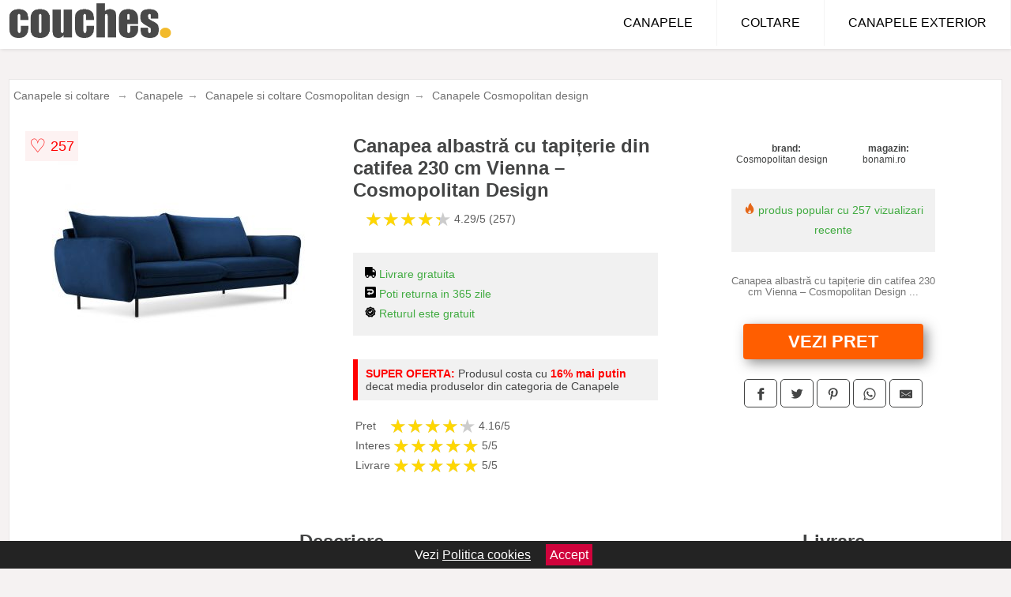

--- FILE ---
content_type: text/html; charset=utf-8
request_url: https://www.couches.ro/product/canapea-albastra-cu-tapi-erie-din-catifea-230-cm-vienna-cosmopolitan-design/
body_size: 41487
content:
<!DOCTYPE html>
<html lang="ro">
<head>

	<meta charset="utf-8" />
	<meta http-equiv="X-UA-Compatible" content="IE=edge">
	<meta name="viewport" content="width=device-width, initial-scale=1, maximum-scale=5" />
	<title>Canapea albastră cu tapițerie din catifea 230 cm Vienna – Cosmopolitan Design - Couches.ro</title>
	<meta name="description" content="Vezi Canapea albastră cu tapițerie din catifea 230 cm Vienna – Cosmopolitan Design sau alege din zeci de modele similare de canapele.">
	<meta name="referrer" content="no-referrer-when-downgrade"/>
	<meta name="theme-color" content="#f2ba2c">
	<link rel="shortcut icon" href="/favicon.ico" type="image/x-icon">
	<link rel="icon" href="/favicon.ico" type="image/x-icon">


	<meta property="og:title" content="Canapea albastră cu tapițerie din catifea 230 cm Vienna – Cosmopolitan Design" />
	<meta property="og:description" content="Canapea albastră cu tapițerie din catifea 230 cm Vienna – Cosmopolitan Design" />
 	<meta property="og:type" content="product" />
	<meta property="og:url" content= "https://www.couches.ro/product/canapea-albastra-cu-tapi-erie-din-catifea-230-cm-vienna-cosmopolitan-design/" />
	<meta property="og:site_name" content="Couches.ro" />
	<meta property="og:image" content="https://www.couches.ro/pictures/0/35/canapea-albastra-cu-tapi-erie-din-catifea-230-cm-vienna-cosmopolitan-design-2.jpeg" />
	<meta property="product:price:amount" content="5607" />
	<meta property="product:price:currency" content="RON" />
	<meta property="og:availability" content="instock" />

    <script type="application/ld+json">
      {
        "@context": "https://schema.org/",
        "@type": "Product",
        "name": "Canapea albastră cu tapițerie din catifea 230 cm Vienna – Cosmopolitan Design",
        "image": "https://www.couches.ro/pictures/0/35/canapea-albastra-cu-tapi-erie-din-catifea-230-cm-vienna-cosmopolitan-design-2.jpeg",
        "description": "Canapea albastră cu tapițerie din catifea 230 cm Vienna – Cosmopolitan Design",
  "brand": {
    "@type": "Thing",
    "name": "Cosmopolitan design"
  },
        "review": {
          "@type": "Review",
          "reviewRating": {
            "@type": "Rating",
            "ratingValue": 4.29,
            "bestRating": 5
          },
          "author": {
            "@type": "Organization",
            "name": "Couches.ro"
          }
        },
        "aggregateRating": {
          "@type": "AggregateRating",
          "ratingValue": 4.29,
          "reviewCount": 257        },
  "offers": {
    "@type": "Offer",
    "url": "https://www.couches.ro/product/canapea-albastra-cu-tapi-erie-din-catifea-230-cm-vienna-cosmopolitan-design/",
    "priceCurrency": "RON",
    "price": "5607",
    "itemCondition": "http://schema.org/NewCondition",
    "availability": "http://schema.org/InStock",
    "seller": {
      "@type": "Organization",
      "name": "Couches.ro"
    }
  }
  }
    </script>


<style>html{box-sizing:border-box;-ms-overflow-style:scrollbar}*,::after,::before{box-sizing:inherit}.container-fluid{width:99%;margin-right:auto;margin-left:auto;padding-right:5px;padding-left:5px;margin-top:100px;}img{max-width:100%;height:auto;aspect-ratio: attr(width) / attr(height)}.row{display:-ms-flexbox;display:flex;-ms-flex-wrap:wrap;flex-wrap:wrap;}.col,.col-1,.col-10,.col-11,.col-12,.col-2,.col-3,.col-4,.col-5,.col-6,.col-7,.col-8,.col-9,.col-auto,.col-lg,.col-lg-1,.col-lg-10,.col-lg-11,.col-lg-12,.col-lg-2,.col-lg-3,.col-lg-4,.col-lg-5,.col-lg-6,.col-lg-7,.col-lg-8,.col-lg-9,.col-lg-auto,.col-md,.col-md-1,.col-md-10,.col-md-11,.col-md-12,.col-md-2,.col-md-3,.col-md-4,.col-md-5,.col-md-6,.col-md-7,.col-md-8,.col-md-9,.col-md-auto,.col-sm,.col-sm-1,.col-sm-10,.col-sm-11,.col-sm-12,.col-sm-2,.col-sm-3,.col-sm-4,.col-sm-5,.col-sm-6,.col-sm-7,.col-sm-8,.col-sm-9,.col-sm-auto,.col-xl,.col-xl-1,.col-xl-10,.col-xl-11,.col-xl-12,.col-xl-2,.col-xl-3,.col-xl-4,.col-xl-5,.col-xl-6,.col-xl-7,.col-xl-8,.col-xl-9,.col-xl-auto{position:relative;width:100%;min-height:1px;padding-right:15px;padding-left:15px}.col-3{-ms-flex:0 0 25%;flex:0 0 25%;max-width:25%}.col-4{-ms-flex:0 0 33.333333%;flex:0 0 33.333333%;max-width:33.333333%}.col-6{-ms-flex:0 0 50%;flex:0 0 50%;max-width:50%}.col-12{-ms-flex:0 0 100%;flex:0 0 100%;max-width:100%}@media (min-width: 768px){#sidebar li{list-style:none;border-top:1px solid #eee;padding:0 10px}#sidebar ul{padding:0;overflow: auto;max-height: 400px;overflow-x: hidden;}#sidebar li a{color:#000;text-decoration:none;font-size:12px;display:block;padding: 5px 0;}#sidebar:after{content:'';position:absolute;width:0;height:100%;top:0;right:0;border-radius:50%;z-index:-1;-webkit-transition:all 300ms linear;transition:all 300ms linear}#sidebar{box-shadow: 0 2px 10px -2px rgba(0,0,0,0.3);background:#fff}.col-md-1{-ms-flex:0 0 8.333333%;flex:0 0 8.333333%;max-width:8.333333%}.col-md-2{-ms-flex:0 0 16.666667%;flex:0 0 16.666667%;max-width:16.666667%}.col-md-3{-ms-flex:0 0 25%;flex:0 0 25%;max-width:25%}.col-md-4{-ms-flex:0 0 33.333333%;flex:0 0 33.333333%;max-width:33.333333%}.col-md-5{-ms-flex:0 0 41.666667%;flex:0 0 41.666667%;max-width:41.666667%}.col-md-6{-ms-flex:0 0 50%;flex:0 0 50%;max-width:50%}.col-md-7{-ms-flex:0 0 58.333333%;flex:0 0 58.333333%;max-width:58.333333%}.col-md-8{-ms-flex:0 0 66.666667%;flex:0 0 66.666667%;max-width:66.666667%}.col-md-9{-ms-flex:0 0 75%;flex:0 0 75%;max-width:75%}.col-md-10{-ms-flex:0 0 83.333333%;flex:0 0 83.333333%;max-width:83.333333%}.col-md-12{-ms-flex:0 0 100%;flex:0 0 100%;max-width:100%}}@media (min-width:576px){.col-sm-3{-ms-flex:0 0 25%;flex:0 0 25%;max-width:25%}.col-sm-4{-ms-flex:0 0 33.333333%;flex:0 0 33.333333%;max-width:33.333333%}.col-sm-6{-ms-flex:0 0 50%;flex:0 0 50%;max-width:50%}.col-sm-8{-ms-flex:0 0 66.666667%;flex:0 0 66.666667%;max-width:66.666667%}.col-sm-9{-ms-flex:0 0 75%;flex:0 0 75%;max-width:75%}.col-sm-10{-ms-flex:0 0 83.333333%;flex:0 0 83.333333%;max-width:83.333333%}.col-sm-12{-ms-flex:0 0 100%;flex:0 0 100%;max-width:100%}}@media (min-width:992px){.col-lg-1{-ms-flex:0 0 8.333333%;flex:0 0 8.333333%;max-width:8.333333%}.col-lg-2{-ms-flex:0 0 16.666667%;flex:0 0 16.666667%;max-width:16.666667%}.col-lg-3{-ms-flex:0 0 25%;flex:0 0 25%;max-width:25%}.col-lg-4{-ms-flex:0 0 33.333333%;flex:0 0 33.333333%;max-width:33.333333%}.col-lg-6{-ms-flex:0 0 50%;flex:0 0 50%;max-width:50%}.col-lg-7{-ms-flex:0 0 58.333333%;flex:0 0 58.333333%;max-width:58.333333%}.col-lg-8{-ms-flex:0 0 66.666667%;flex:0 0 66.666667%;max-width:66.666667%}.col-lg-9{-ms-flex:0 0 75%;flex:0 0 75%;max-width:75%}.col-lg-10{-ms-flex:0 0 83.333333%;flex:0 0 83.333333%;max-width:83.333333%}.col-lg-12{-ms-flex:0 0 100%;flex:0 0 100%;max-width:100%}}@media (min-width:1200px){.col-xl-1{-ms-flex:0 0 8.333333%;flex:0 0 8.333333%;max-width:8.333333%}.col-xl-2{-ms-flex:0 0 16.666667%;flex:0 0 16.666667%;max-width:16.666667%}.col-xl-3{-ms-flex:0 0 25%;flex:0 0 25%;max-width:25%}.col-xl-4{-ms-flex:0 0 33.333333%;flex:0 0 33.333333%;max-width:33.333333%}.col-xl-6{-ms-flex:0 0 50%;flex:0 0 50%;max-width:50%}.col-xl-7{-ms-flex:0 0 58.333333%;flex:0 0 58.333333%;max-width:58.333333%}.col-xl-8{-ms-flex:0 0 66.666667%;flex:0 0 66.666667%;max-width:66.666667%}.col-xl-9{-ms-flex:0 0 75%;flex:0 0 75%;max-width:75%}.col-xl-10{-ms-flex:0 0 83.333333%;flex:0 0 83.333333%;max-width:83.333333%}.col-xl-12{-ms-flex:0 0 100%;flex:0 0 100%;max-width:100%}}.w-100{width:100%}.max-w-100{max-width:100%}.buy{background-color:transparent;color:#434444;border-radius:0;border:1px solid #434444;width:100%;margin-top:20px}.btn{display:inline-block;font-weight:400;text-align:center;white-space:nowrap;vertical-align:middle;-webkit-user-select:none;-moz-user-select:none;-ms-user-select:none;user-select:none;border:1px solid transparent;padding:.5rem .75rem;font-size:1rem;line-height:1.25;border-radius:.25rem;transition:all .15s ease-in-out}body{color:#434444;margin:0;font-family:"Open Sans",Helvetica,Arial,sans-serif;background:#f5f2f2}article{background:#fff}footer{margin:30px 0 0;background:#000;padding:20px;color:#fff}p{line-height:25px}.nav-links a{color:#fff;text-decoration:none;margin-right:10px}.product-grid{border:1px solid #e8e7e7;padding:0 5px}.product-grid:hover{box-shadow:0 4px 8px 0 rgba(0,0,0,0.2),0 6px 20px 0 rgba(0,0,0,0.19);z-index:2}.image{position:relative}.overlay{position:absolute;top:0;bottom:0;left:0;right:0;height:100%;width:100%;opacity:0;transition:.5s ease;background-color:rgba(67,68,68,0.7)}.buy{background-color:#ff5e00;color:#fff;width:100%;margin-top:20px;height:45px;font-size:22px;text-decoration:none;font-weight:700;box-shadow:5px 5px 15px 0 rgba(39,39,39,.5);}.header{background-color:#fff;box-shadow:1px 1px 4px 0 rgba(0,0,0,.1);position:fixed;width:100%;z-index:4;top:0}main{margin-top:80px}.center{text-align:center;margin:0 auto}nav ul{margin:0;padding:0;list-style:none;overflow:hidden;background-color:#fff}nav li a{display:block;padding:20px;border-right:1px solid #f4f4f4;text-decoration:none;color:#000}nav li a:hover,nav .menu-btn:hover{background-color:#f4f4f4}.header .logo{display:block;float:left;margin:2px 10px;font-size:2em;text-decoration:none}.logo img{height:50px}nav .menu{clear:both;max-height:0;transition:max-height .2s ease-out}nav .menu-icon{cursor:pointer;display:inline-block;float:right;padding:28px 20px;position:relative;user-select:none}nav .menu-icon .navicon{background:#333;display:block;height:2px;position:relative;transition:background .2s ease-out;width:18px}nav .menu-icon .navicon:before,nav .menu-icon .navicon:after{background:#333;content:'';display:block;height:100%;position:absolute;transition:all .2s ease-out;width:100%}nav .menu-icon .navicon:before{top:5px}nav .menu-icon .navicon:after{top:-5px}nav .menu-btn{display:none}nav .menu-btn:checked ~ .menu{max-height:100%}nav .menu-btn:checked ~ .menu-icon .navicon{background:transparent}nav .menu-btn:checked ~ .menu-icon .navicon:before{transform:rotate(-45deg)}nav .menu-btn:checked ~ .menu-icon .navicon:after{transform:rotate(45deg)}nav .menu-btn:checked ~ .menu-icon:not(.steps) .navicon:before,nav .menu-btn:checked ~ .menu-icon:not(.steps) .navicon:after{top:0}#show img{height:13px;vertical-align:middle;margin-right:6px}@media (min-width: 49em){nav li{float:left}nav li a{padding:20px 30px}nav .menu{clear:none;float:right;max-height:none}nav .menu-icon{display:none}.dropdown a{padding:8px}}@media (max-width: 48em){.dropdown{width:100%;left:0;position:relative!important}.menu-btn:checked{height:100%}nav ul{height:100%;width:100%;overflow-y:scroll;-webkit-overflow-scrolling:touch;position:fixed;top:58px}h1.center{font-size:22px}}.price{font-size:24px;font-weight:700}.brand-store{display:flex;font-size:12px;margin-top:20px}.type-is{font-weight:700;margin: 0 5px 0 15px;}.items{overflow:hidden;text-overflow:ellipsis;display:-webkit-box;-webkit-box-orient:vertical;-webkit-line-clamp:2;line-height: 16px;height: 32px;font-size:14px;color:#434444;font-weight:bold}a.items{color:#434444;text-decoration:none;font-size:.9em}.sumary{font-size:13px;line-height:14px;color:#767676;word-wrap:break-word}h1{font-weight:500}.sumary p{line-height:15px}.title-product{margin:10px 0;font-weight:bold}.count{color:#766b6b;margin-bottom:30px}span.items{display:inline-block;font-size:.83em;margin-block-start:5px;margin-block-end:.3em;margin-inline-start:0;margin-inline-end:0;font-weight:700}.old-price{text-decoration:line-through;color:#ec0505;margin-right:10px;font-weight:100!important}.list-details{list-style:none;line-height:30px;margin:0;padding:0;font-size:14px}.resp-sharing-button__link,.resp-sharing-button__icon{display:inline-block}.resp-sharing-button__link{text-decoration:none;color:#fff;margin:25px 0 20px}.resp-sharing-button{border-radius:5px;transition:25ms ease-out;padding:.5em .75em;font-family:Helvetica Neue,Helvetica,Arial,sans-serif;border:1px solid #434444}.resp-sharing-button__icon svg{width:1em;height:1em;margin-right:.4em;vertical-align:top}.resp-sharing-button--small svg{margin:0;vertical-align:middle}.resp-sharing-button__icon{stroke:#fff;fill:none}.resp-sharing-button__icon--solid,.resp-sharing-button__icon--solidcircle{fill:#434444;stroke:none}.resp-sharing-button--facebook{border:1px solid#434444}.price-prod{margin-top:10px}ul.features{line-height:18px;font-size:14px;padding:0;margin:10px 0;list-style-image: url([data-uri]);}.features li{display:inline-block;margin-right:10px;}.similar{background:#7a745a;color:#fff;text-decoration:none;padding:5px 10px;display:inline-block;margin:3px}.navigation{position:fixed;width:300px;height:100%;top:0;overflow-y:auto;overflow-x:hidden;opacity:0;visibility:hidden;z-index:99;-webkit-transition-delay:300ms;transition-delay:300ms;left:0}.navigation.active{opacity:1;visibility:visible;-webkit-transition-delay:0;transition-delay:0;z-index:999999}.navigation.active .navigation-inner{-webkit-transform:translate(0,0);transform:translate(0,0);-webkit-transition:background-color 0 linear 599ms,-webkit-transform 300ms linear;transition:background-color 0 linear 599ms,-webkit-transform 300ms linear;transition:transform 300ms linear,background-color 0 linear 599ms;transition:transform 300ms linear,background-color 0 linear 599ms,-webkit-transform 300ms linear}.navigation.active .navigation-inner:after{width:300%;border-radius:50%;-webkit-animation:elastic 150ms ease 300.5ms both;animation:elastic 150ms ease 300.5ms both}.navigation-inner{position:absolute;width:100%;height:100%;top:0;left:0;overflow:hidden;z-index:999999;-webkit-transform:translate(-100%,0);transform:translate(-100%,0);-webkit-transition:background-color 0 linear 300ms,-webkit-transform 300ms linear;transition:background-color 0 linear 300ms,-webkit-transform 300ms linear;transition:transform 300ms linear,background-color 0 linear 300ms;transition:transform 300ms linear,background-color 0 linear 300ms,-webkit-transform 300ms linear;background:#fff;overflow-y:scroll;padding-bottom:100px}.navigation-inner li{list-style:none;border-top:1px solid #eee;padding:0 20px}.navigation-inner ul{padding:0}.navigation-inner li a{color:#000;text-decoration:none;font-size:18px;height:36px;line-height:36px;display:block}.navigation-inner:after{content:'';position:absolute;width:0;height:100%;top:0;right:0;border-radius:50%;z-index:-1;-webkit-transition:all 300ms linear;transition:all 300ms linear}#show,#hide{color:#fff;padding:0 25px;text-transform:uppercase;line-height:40px;height:40px;letter-spacing:.05em;text-decoration:none;background-color:#434444;margin:0 auto;cursor:pointer;border:0;-moz-border-radius:0;-webkit-border-radius:0;border-radius:0;margin-bottom:15px;position:fixed;z-index:3;top:59px;left:0;width:100%;font-weight:900}#hide{top:0;width:100%;font-weight:700;font-size:16px;background:red}.fulls{background:#000;position:fixed;width:100%;height:100%;z-index:99;opacity:.7}.pagination{display:inline-block;margin:50px auto;background:#fff}.pagination a{color:#000;float:left;padding:16px 16px;text-decoration:none}.pagination a.active{background-color:#4CAF50;color:#fff}.pagination a:hover:not(.active){background-color:#ddd}.pagination a{border-radius:5px}.pagination a.active{border-radius:5px}.pagination a{transition:background-color .3s}.pagination a{border:1px solid #ddd}.pagination a:first-child{border-top-left-radius:5px;border-bottom-left-radius:5px}.pagination a:last-child{border-top-right-radius:5px;border-bottom-right-radius:5px}.block{display:block}.banner{max-width:100%}.banner-home{position:relative;text-align:center;color:#fff}.banner-text{position:absolute;top:50%;left:50%;transform:translate(-50%,-50%);background:#84310180;font-size:3vw;width:100%}.categories{color:#000;font-weight:700;text-transform:uppercase;margin-block-start:0!important}.filtru{margin-top:50px}.filtru h3{text-align:center;background:#eee;line-height:40px}.no-padding{padding:0;margin:0}.pret-mic,.pret-mare{max-width:100%;line-height:30px;text-align:center;font-size:15px}.button-filter{background:#000;width:90%;color:#fff;height:40px;margin:0 auto;display:block;margin-top:20px;font-size:20px}.dropdown{display:none;position:absolute;width:100%;background:#e90303;margin:0;right:0;padding:30px;overflow-y:auto;overflow:hidden}nav ul li:hover .dropdown{display:flex}.sale{height:40px;width:40px;background-color:#e00303;color:#fff;border-radius:50%;display:inline-block;font-size:14px;line-height:40px;top:5px;right:5px;position:absolute;font-weight:700;text-align:center}.left{left:30px;right:auto}.anunt{font-size:9px;font-weight:700;display:inline-block;background-color:#dfffead4;text-align:center;padding:5px 3px;margin:0 2px;position:inherit;color:#008237}form{padding-bottom:50px}a.seeprice{font-size:.83em;width:50px;display:block;text-align:center;float:right;color:#000;line-height:20px;border: 1px solid #d0d0d0;max-width:50%;text-decoration:underline;}.nav-links{margin:40px 0}.rm-link{color:blue;font-weight:bold}#cookieConsentContainer{z-index:999;width:100%;min-height:20px;box-sizing:border-box;background:#232323;overflow:hidden;position:fixed;bottom:0;display:none;text-align:center;color:#fff}#cookieConsentContainer p {display:inline-block;padding:5px;margin:0}#cookieConsentContainer a {color:#fff}.accept {background-color:#d0033c;padding:5px;margin:2px 10px;cursor:pointer}a.col-xl-2.col-lg-2.col-md-3.col-sm-4.col-6.product-grid.center{background:#fff;padding:15px;float:left;margin:0;color:#343434;text-decoration:none}.actual-product{margin-bottom:30px}.goto{font-size:15px;margin-right:0;background-color:#c1255b;top:20px;right:15px;position:absolute !important;height:45px;width:50px;background-image:linear-gradient(to right,#4d4dff,#4646f4);border-top-left-radius:0 0!important;border-bottom-left-radius:26% 100%!important;border-radius:0.25rem;padding-top:11px;}.goto img{float:right;margin-right:10px}@-webkit-keyframes blinker {from {opacity: 1.0;}to {opacity: 0.0;}}.blackfriday{text-decoration: blink;-webkit-animation-name:blinker;-webkit-animation-duration:1.5s;-webkit-animation-iteration-count:infinite;-webkit-animation-timing-function:ease-in-out;-webkit-animation-direction: alternate;}.breadcrumb{overflow-x:auto;overflow-y:hidden;white-space:nowrap;-webkit-overflow-scrolling:touch;margin-bottom:20px}.breadcrumb-list{display:flex;padding:0;margin:0;list-style:none;font-size:14px}.breadcrumb-item{margin-right:4px;line-height:40px}.breadcrumb-item:last-child{margin-right:0}.breadcrumb-item:not(:last-child)::after{content:"→";margin:5px;color:#999}.breadcrumb-item a{text-decoration:none;color:#717171}.descriere{display:block;margin:auto;background-color:#f1f1f1;padding:10px;border-left:3px solid #626262}.descriere p{line-height:20px;font-size:16px;padding:20px}.specificatii{list-style:none;padding:30px;display:block;background:#f1f1f1;border-left:3px solid #626262}.specificatii li{line-height:25px;color:}article.col-xl-12.col-lg-12.col-md-6.col-sm-12.col-12.product-grid{margin-bottom:30px;padding-bottom:30px}.actual-product{margin-bottom:50px}.alerta{background-color:#f1f1f1;padding:10px;border-left:6px solid red;font-size:14px;margin:20px 0}.pretbun{color:red;font-weight:bold}li.checked:before{content: '✓';margin-right:10px}.features{line-height:25px;font-size:14px;padding:15px;background-color:#f1f1f1;color:#41ab41;margin:30px 0;}h2.center{margin:20px 0}.rating{font-size:24px;display:flex;color:#ccc;line-height:25px}.star{position:relative;overflow:hidden}.star-filled{position:absolute;top:0;left:0;color:gold;overflow:hidden;white-space:nowrap}.ratingtext{font-size:14px;color:#5d5d5d;margin:0 3px;min-width:40px}.none-min{min-width:auto!important}.favorite{display:flex;align-items:center;top:5px;color:red;position:absolute;background:#fdf2f2;padding:5px}.heart{font-size:24px;margin-right:5px}.nb{font-size:18px;display:contents}</style>

<script async src="https://www.googletagmanager.com/gtag/js?id=G-50VBGPZYG8"></script>
<script defer>
  window.dataLayer = window.dataLayer || [];
  function gtag(){dataLayer.push(arguments);}
  gtag('js', new Date());

  gtag('config', 'G-50VBGPZYG8');
</script>


</head>
<body>

<header class="header">
<a href="/" class="logo"><img src="/img/couches.ro.png" alt="Couches.ro - Canapele si coltare de la magazinele online" title="Couches.ro - Canapele si coltare de la magazinele online" width="207" height="50"></a>
<nav>
  <input class="menu-btn" type="checkbox" id="menu-btn" />
  <label class="menu-icon" for="menu-btn"><span class="navicon"></span></label>
  <ul class="menu">
    <li><a href="/canapele/" title="Vezi toate canapelele">CANAPELE</a></li>
    <li><a href="/coltare/" title="Vezi toate canapelele">COLTARE</a></li>
    <li><a href="/canapele-exterior/" title="Vezi modelele de canapele de exterior">CANAPELE EXTERIOR</a></li>
  </ul>
</nav>

</header>
	<main class="container-fluid">
		<div class="row">


        

			<article class="col-xl-12 col-lg-12 col-md-6 col-sm-12 col-12 product-grid">

<div aria-label="Breadcrumb" class="breadcrumb">
  <ul class="breadcrumb-list">
                     <li class="breadcrumb-item"><a href="/canapele-si-coltare/">Canapele si coltare</a>  <li class="breadcrumb-item"><a href="/canapele/">Canapele</a></li>  <li class="breadcrumb-item"><a href="/canapele-si-coltare/cosmopolitan-design/">Canapele si coltare Cosmopolitan design</a></li>  <li class="breadcrumb-item"><a href="/canapele/cosmopolitan-design/">Canapele Cosmopolitan design</a></li> 
                </ul>
</div>
				<div class="row actual-product">
					<div class="col-md-4 center">
						<a title="Vezi mai multe imagini ale produsului Canapea albastră cu tapițerie din catifea 230 cm Vienna – Cosmopolitan Design pe site-ul bonami.ro" href="/catre-shop.php?id=35173" target="_blank" rel="nofollow"><img src="/pictures/0/35/canapea-albastra-cu-tapi-erie-din-catifea-230-cm-vienna-cosmopolitan-design-2.jpeg" alt="Canapea albastră cu tapițerie din catifea 230 cm Vienna – Cosmopolitan Design" title="Canapea albastră cu tapițerie din catifea 230 cm Vienna – Cosmopolitan Design" width="350" height="350" class="max-w-100"></a>

<div class="favorite">
    <span class="heart">&#9825;</span>
    <span class="nb">257</span>
</div>


					</div>
						<div class="col-md-4">
							<h1 class="title-product">Canapea albastră cu tapițerie din catifea 230 cm Vienna – Cosmopolitan Design</h1>

							<div class="row flex">
							<div class="col-xl-8 col-lg-8 col-md-8 col-sm-9 col-8">
<div class="rating" data-rating="4.29">
    <span class="star">&#9733;</span>
    <span class="star">&#9733;</span>
    <span class="star">&#9733;</span>
    <span class="star">&#9733;</span>
    <span class="star">&#9733;</span>
<span class="ratingtext">4.29/5  (257)</span>
</div>
							</div>

							</div>


							<div class="features">

				 
				 <div><img src="[data-uri]" width="14" height="14" alt="Livrare gratuita" title="Livrare gratuita"> Livrare gratuita</div>
                                        
				<div><img src="[data-uri]" width="14" height="14" alt="Timp de retur" title="Timp de retur"> Poti returna in 365 zile</div>
<div><img src="[data-uri]" width="14" height="14" alt="Retur gratuit" title="Returul este gratuit"> Returul este gratuit</div>
							</div>

<div class="alerta"><span class="pretbun">SUPER OFERTA:</span> Produsul costa cu <span class="pretbun">16% mai putin</span> decat media produselor din categoria de Canapele</div>		

<div class="rating" data-rating="4.16">
<span class="ratingtext">Pret</span>
    <span class="star">&#9733;</span>
    <span class="star">&#9733;</span>
    <span class="star">&#9733;</span>
    <span class="star">&#9733;</span>
    <span class="star">&#9733;</span>
<span class="ratingtext">4.16/5</span>
</div>





<div class="rating" data-rating="5">
    <span class="ratingtext">Interes</span>
    <span class="star">&#9733;</span>
    <span class="star">&#9733;</span>
    <span class="star">&#9733;</span>
    <span class="star">&#9733;</span>
    <span class="star">&#9733;</span>
    <span class="ratingtext">5/5</span>
</div>



<div class="rating" data-rating="5">
    <span class="ratingtext">Livrare</span>
    <span class="star">&#9733;</span>
    <span class="star">&#9733;</span>
    <span class="star">&#9733;</span>
    <span class="star">&#9733;</span>
    <span class="star">&#9733;</span>
    <span class="ratingtext">5/5</span>
</div>
				</div>

<div class="col-md-4">
							<div class="row">
				
								<div class="col-xl-9 col-lg-8 col-md-12 col-sm-12 col-12 center">

							<div class="brand-store row">

								
<div class="col-6 no-padding"><span class="type-is">brand: </span><span>Cosmopolitan design</span></div>
								<div class="col-6 no-padding">
									<span class="type-is">magazin: </span><span>bonami.ro</span>
								</div>

								
							</div>



				 <div class="features"><div><img src="[data-uri]" width="14" height="14" alt="Produs popular" title="Produs popular"> produs popular cu 257 vizualizari recente</div></div>
                                        



<p class="sumary">Canapea albastră cu tapițerie din catifea 230 cm Vienna – Cosmopolitan Design
...</p>


<div class="col-md-12">
									<a href="/catre-shop.php?id=35173" target="_blank" rel="nofollow" title="Vezi pretul Canapea albastră cu tapițerie din catifea 230 cm Vienna – Cosmopolitan Design pe site-ul bonami.ro" class="btn buy">VEZI PRET</a>

</div>

								</div>
									<div class="col-xl-8 col-lg-8 col-md-12 col-sm-12 col-12 center">	

				
<!-- Sharingbutton Facebook -->
<a class="resp-sharing-button__link" href="https://facebook.com/sharer/sharer.php?u=https://www.couches.ro/product/canapea-albastra-cu-tapi-erie-din-catifea-230-cm-vienna-cosmopolitan-design/" title="Recomanda Canapea albastră cu tapițerie din catifea 230 cm Vienna – Cosmopolitan Design pe Facebook" target="_blank" rel="noopener nofollow" aria-label="">
  <div class="resp-sharing-button resp-sharing-button--facebook resp-sharing-button--small"><div aria-hidden="true" class="resp-sharing-button__icon resp-sharing-button__icon--solid">
    <svg xmlns="http://www.w3.org/2000/svg" title="Recomanda Canapea albastră cu tapițerie din catifea 230 cm Vienna – Cosmopolitan Design pe Facebook" viewBox="0 0 24 24"><path d="M18.77 7.46H14.5v-1.9c0-.9.6-1.1 1-1.1h3V.5h-4.33C10.24.5 9.5 3.44 9.5 5.32v2.15h-3v4h3v12h5v-12h3.85l.42-4z"/></svg>
    </div>
  </div>
</a>

<!-- Sharingbutton Twitter -->
<a class="resp-sharing-button__link" href="https://twitter.com/intent/tweet/?text=&amp;url=https://www.couches.ro/product/canapea-albastra-cu-tapi-erie-din-catifea-230-cm-vienna-cosmopolitan-design/" title="Recomanda Canapea albastră cu tapițerie din catifea 230 cm Vienna – Cosmopolitan Design pe Twitter" target="_blank" rel="noopener nofollow" aria-label="">
  <div class="resp-sharing-button resp-sharing-button--twitter resp-sharing-button--small"><div aria-hidden="true" class="resp-sharing-button__icon resp-sharing-button__icon--solid">
    <svg xmlns="http://www.w3.org/2000/svg" viewBox="0 0 24 24"><path d="M23.44 4.83c-.8.37-1.5.38-2.22.02.93-.56.98-.96 1.32-2.02-.88.52-1.86.9-2.9 1.1-.82-.88-2-1.43-3.3-1.43-2.5 0-4.55 2.04-4.55 4.54 0 .36.03.7.1 1.04-3.77-.2-7.12-2-9.36-4.75-.4.67-.6 1.45-.6 2.3 0 1.56.8 2.95 2 3.77-.74-.03-1.44-.23-2.05-.57v.06c0 2.2 1.56 4.03 3.64 4.44-.67.2-1.37.2-2.06.08.58 1.8 2.26 3.12 4.25 3.16C5.78 18.1 3.37 18.74 1 18.46c2 1.3 4.4 2.04 6.97 2.04 8.35 0 12.92-6.92 12.92-12.93 0-.2 0-.4-.02-.6.9-.63 1.96-1.22 2.56-2.14z"/></svg>
    </div>
  </div>
</a>

<!-- Sharingbutton Pinterest -->
<a class="resp-sharing-button__link" href="http://pinterest.com/pin/create/button/?url=https://www.couches.ro/product/canapea-albastra-cu-tapi-erie-din-catifea-230-cm-vienna-cosmopolitan-design/" title="Recomanda Canapea albastră cu tapițerie din catifea 230 cm Vienna – Cosmopolitan Design pe Pinterest" target="_blank" rel="noopener nofollow" aria-label="">
  <div class="resp-sharing-button resp-sharing-button--pinterest resp-sharing-button--small"><div aria-hidden="true" class="resp-sharing-button__icon resp-sharing-button__icon--solid">
    <svg xmlns="http://www.w3.org/2000/svg" viewBox="0 0 24 24"><path d="M12.14.5C5.86.5 2.7 5 2.7 8.75c0 2.27.86 4.3 2.7 5.05.3.12.57 0 .66-.33l.27-1.06c.1-.32.06-.44-.2-.73-.52-.62-.86-1.44-.86-2.6 0-3.33 2.5-6.32 6.5-6.32 3.55 0 5.5 2.17 5.5 5.07 0 3.8-1.7 7.02-4.2 7.02-1.37 0-2.4-1.14-2.07-2.54.4-1.68 1.16-3.48 1.16-4.7 0-1.07-.58-1.98-1.78-1.98-1.4 0-2.55 1.47-2.55 3.42 0 1.25.43 2.1.43 2.1l-1.7 7.2c-.5 2.13-.08 4.75-.04 5 .02.17.22.2.3.1.14-.18 1.82-2.26 2.4-4.33.16-.58.93-3.63.93-3.63.45.88 1.8 1.65 3.22 1.65 4.25 0 7.13-3.87 7.13-9.05C20.5 4.15 17.18.5 12.14.5z"/></svg>
    </div>
  </div>
</a>

<!-- Sharingbutton WhatsApp -->
<a class="resp-sharing-button__link" href="whatsapp://send?text=https://www.couches.ro/product/canapea-albastra-cu-tapi-erie-din-catifea-230-cm-vienna-cosmopolitan-design/" title="Recomanda Canapea albastră cu tapițerie din catifea 230 cm Vienna – Cosmopolitan Design pe WhatsApp" target="_blank" rel="noopener nofollow" aria-label="">
  <div class="resp-sharing-button resp-sharing-button--whatsapp resp-sharing-button--small"><div aria-hidden="true" class="resp-sharing-button__icon resp-sharing-button__icon--solid">
    <svg xmlns="http://www.w3.org/2000/svg" viewBox="0 0 24 24"><path d="M20.1 3.9C17.9 1.7 15 .5 12 .5 5.8.5.7 5.6.7 11.9c0 2 .5 3.9 1.5 5.6L.6 23.4l6-1.6c1.6.9 3.5 1.3 5.4 1.3 6.3 0 11.4-5.1 11.4-11.4-.1-2.8-1.2-5.7-3.3-7.8zM12 21.4c-1.7 0-3.3-.5-4.8-1.3l-.4-.2-3.5 1 1-3.4L4 17c-1-1.5-1.4-3.2-1.4-5.1 0-5.2 4.2-9.4 9.4-9.4 2.5 0 4.9 1 6.7 2.8 1.8 1.8 2.8 4.2 2.8 6.7-.1 5.2-4.3 9.4-9.5 9.4zm5.1-7.1c-.3-.1-1.7-.9-1.9-1-.3-.1-.5-.1-.7.1-.2.3-.8 1-.9 1.1-.2.2-.3.2-.6.1s-1.2-.5-2.3-1.4c-.9-.8-1.4-1.7-1.6-2-.2-.3 0-.5.1-.6s.3-.3.4-.5c.2-.1.3-.3.4-.5.1-.2 0-.4 0-.5C10 9 9.3 7.6 9 7c-.1-.4-.4-.3-.5-.3h-.6s-.4.1-.7.3c-.3.3-1 1-1 2.4s1 2.8 1.1 3c.1.2 2 3.1 4.9 4.3.7.3 1.2.5 1.6.6.7.2 1.3.2 1.8.1.6-.1 1.7-.7 1.9-1.3.2-.7.2-1.2.2-1.3-.1-.3-.3-.4-.6-.5z"/></svg>
    </div>
  </div>
</a>

<!-- Sharingbutton E-Mail -->
<a class="resp-sharing-button__link" href="mailto:?subject=Iti recomand Canapea albastră cu tapițerie din catifea 230 cm Vienna – Cosmopolitan Design&amp;body=Iti recomand produsul: https://www.couches.ro/product/canapea-albastra-cu-tapi-erie-din-catifea-230-cm-vienna-cosmopolitan-design/. Acceseaza link-ul pentru a vedea detalii." title="Recomanda Canapea albastră cu tapițerie din catifea 230 cm Vienna – Cosmopolitan Design pe e-mail" target="_self" rel="noopener nofollow" aria-label="">
  <div class="resp-sharing-button resp-sharing-button--email resp-sharing-button--small"><div aria-hidden="true" class="resp-sharing-button__icon resp-sharing-button__icon--solid">
    <svg xmlns="http://www.w3.org/2000/svg" viewBox="0 0 24 24"><path d="M22 4H2C.9 4 0 4.9 0 6v12c0 1.1.9 2 2 2h20c1.1 0 2-.9 2-2V6c0-1.1-.9-2-2-2zM7.25 14.43l-3.5 2c-.08.05-.17.07-.25.07-.17 0-.34-.1-.43-.25-.14-.24-.06-.55.18-.68l3.5-2c.24-.14.55-.06.68.18.14.24.06.55-.18.68zm4.75.07c-.1 0-.2-.03-.27-.08l-8.5-5.5c-.23-.15-.3-.46-.15-.7.15-.22.46-.3.7-.14L12 13.4l8.23-5.32c.23-.15.54-.08.7.15.14.23.07.54-.16.7l-8.5 5.5c-.08.04-.17.07-.27.07zm8.93 1.75c-.1.16-.26.25-.43.25-.08 0-.17-.02-.25-.07l-3.5-2c-.24-.13-.32-.44-.18-.68s.44-.32.68-.18l3.5 2c.24.13.32.44.18.68z"/></svg>
									</div>
								</div>
							</a>


						</div>

					</div>
</div>

				
			</div>

<div class="row">





<div class="col-md-8">

<h2 class="center">Descriere</h2>
<div class="descriere"><p>Canapea albastră cu tapițerie din catifea 230 cm Vienna – Cosmopolitan Design</p></div>
<h2 class="center">Caracteristici</h2>


							<ul class="specificatii">
<div class="row">
<li class="col-md-4"><b>Categorie:</b> Canapele</li>

                      <li class="col-md-4"><b>Marca:</b> Cosmopolitan design</li>

	                                    <li class="col-md-4"><b>Material tapiterie:</b> catifea</li>                                                                
                                                                        
                                                                    
	                                    <li class="col-md-4"><b>Design suprafata:</b> tapitata</li>                                                                
                                                                        
                                                                    
                                                                                                                                    <li class="col-md-4"><b>Variante de culori: </b>albastre</li>

                                                                
<li class="col-md-4"><b>Pret:</b> 5607 lei</li>
								
									<li class="col-md-4"><b>Vanzator:</b> bonami.ro</li>
<li class="col-md-4"><b>Cod:</b> 1538500</li>
							


</div>
</ul>



<span>*generate pe baza descrierii. Verificati pe site-ul comerciantului</span>


</div>





	



<div class="col-md-4">

<h2 class="center">Livrare</h2>


							<ul class="specificatii">

<li class="checked">Livrare prin curier</li><li class="checked">Livrare gratuita</li>

</ul>

<h2 class="center">Plata</h2>


							<ul class="specificatii">

<li class="checked">Plata card</li><li class="checked">Plata ramburs la curier</li><li class="checked">Plata transfer bancar / Ordin de plata</li>

</ul>




</div>

</div>



		</article>

<h2 class="col-12 center">Compara produse similare</h2>

                                    


			<article class="col-xl-2 col-lg-2 col-md-3 col-sm-4 col-6 product-grid">
					<a href="/vezi-pret.php?id=42958" title="Canapea albastru-închis 240 cm Matera – Cosmopolitan Design" class="block" rel="nofollow" target="_blank">
						<img src="/pictures/0/42/canapea-albastru-inchis-240-cm-matera-cosmopolitan-design-2.jpeg" title="Canapea albastru-închis 240 cm Matera – Cosmopolitan Design" alt="Canapea albastru-închis 240 cm Matera – Cosmopolitan Design" width="350" height="350" loading="lazy">
					</a>
<span class="anunt">Livrare gratuita</span><div class="rating" data-rating="4.29">
    <span class="star">&#9733;</span>
    <span class="star">&#9733;</span>
    <span class="star">&#9733;</span>
    <span class="star">&#9733;</span>
    <span class="star">&#9733;</span>
<span class="ratingtext">4.29/5</span>
</div>
				<p class="items">Canapea albastru-închis 240 cm Matera – Cosmopolitan Design</p>

<div class="favorite">
    <span class="heart">&#9825;</span>
    <span class="nb">201</span>
</div>


				<span class="items">5643 LEI</span>
<a class="seeprice" href="/product/canapea-albastru-inchis-240-cm-matera-cosmopolitan-design/" title="Vezi informatii despre Canapea albastru-închis 240 cm Matera – Cosmopolitan Design">info</a>
			</article>

                                    


			<article class="col-xl-2 col-lg-2 col-md-3 col-sm-4 col-6 product-grid">
					<a href="/vezi-pret.php?id=62510" title="Coltar stanga 4 locuri, Tulum, Cosmopolitan Design, 255x156x70 cm, catifea, albastru regal" class="block" rel="nofollow" target="_blank">
						<img src="/pictures/0/62/coltar-stanga-4-locuri-tulum-cosmopolitan-design-255x156x70-cm-catifea-albastru-regal.jpg" title="Coltar stanga 4 locuri, Tulum, Cosmopolitan Design, 255x156x70 cm, catifea, albastru regal" alt="Coltar stanga 4 locuri, Tulum, Cosmopolitan Design, 255x156x70 cm, catifea, albastru regal" width="350" height="350" loading="lazy">
					</a>
<span class="anunt">Livrare gratuita</span><div class="rating" data-rating="4.29">
    <span class="star">&#9733;</span>
    <span class="star">&#9733;</span>
    <span class="star">&#9733;</span>
    <span class="star">&#9733;</span>
    <span class="star">&#9733;</span>
<span class="ratingtext">4.29/5</span>
</div>
				<p class="items">Coltar stanga 4 locuri, Tulum, Cosmopolitan Design, 255x156x70 cm, catifea, albastru regal</p>

<div class="favorite">
    <span class="heart">&#9825;</span>
    <span class="nb">214</span>
</div>


				<span class="items">5666 LEI</span>
<a class="seeprice" href="/product/coltar-stanga-4-locuri-tulum-cosmopolitan-design-255x156x70-cm-catifea-albastru-regal/" title="Vezi informatii despre Coltar stanga 4 locuri, Tulum, Cosmopolitan Design, 255x156x70 cm, catifea, albastru regal">info</a>
			</article>

                                    


			<article class="col-xl-2 col-lg-2 col-md-3 col-sm-4 col-6 product-grid">
					<a href="/vezi-pret.php?id=62837" title="Coltar dreapta 4 locuri, Tulum, Cosmopolitan Design, 255x156x70 cm, catifea, albastru regal" class="block" rel="nofollow" target="_blank">
						<img src="/pictures/0/62/coltar-dreapta-4-locuri-tulum-cosmopolitan-design-255x156x70-cm-catifea-albastru-regal.jpg" title="Coltar dreapta 4 locuri, Tulum, Cosmopolitan Design, 255x156x70 cm, catifea, albastru regal" alt="Coltar dreapta 4 locuri, Tulum, Cosmopolitan Design, 255x156x70 cm, catifea, albastru regal" width="350" height="350" loading="lazy">
					</a>
<span class="anunt">Livrare gratuita</span><div class="rating" data-rating="4.29">
    <span class="star">&#9733;</span>
    <span class="star">&#9733;</span>
    <span class="star">&#9733;</span>
    <span class="star">&#9733;</span>
    <span class="star">&#9733;</span>
<span class="ratingtext">4.29/5</span>
</div>
				<p class="items">Coltar dreapta 4 locuri, Tulum, Cosmopolitan Design, 255x156x70 cm, catifea, albastru regal</p>

<div class="favorite">
    <span class="heart">&#9825;</span>
    <span class="nb">218</span>
</div>


				<span class="items">5666 LEI</span>
<a class="seeprice" href="/product/coltar-dreapta-4-locuri-tulum-cosmopolitan-design-255x156x70-cm-catifea-albastru-regal/" title="Vezi informatii despre Coltar dreapta 4 locuri, Tulum, Cosmopolitan Design, 255x156x70 cm, catifea, albastru regal">info</a>
			</article>

                                    


			<article class="col-xl-2 col-lg-2 col-md-3 col-sm-4 col-6 product-grid">
					<a href="/vezi-pret.php?id=61170" title="Canapea albastru-închis cu tapițerie din catifea 180 cm Loretto – Cosmopolitan Design" class="block" rel="nofollow" target="_blank">
						<img src="/pictures/0/61/canapea-albastru-inchis-cu-tapi-erie-din-catifea-180-cm-loretto-cosmopolitan-design.jpeg" title="Canapea albastru-închis cu tapițerie din catifea 180 cm Loretto – Cosmopolitan Design" alt="Canapea albastru-închis cu tapițerie din catifea 180 cm Loretto – Cosmopolitan Design" width="350" height="350" loading="lazy">
					</a>
<span class="anunt">Livrare gratuita</span><div class="rating" data-rating="4.29">
    <span class="star">&#9733;</span>
    <span class="star">&#9733;</span>
    <span class="star">&#9733;</span>
    <span class="star">&#9733;</span>
    <span class="star">&#9733;</span>
<span class="ratingtext">4.29/5</span>
</div>
				<p class="items">Canapea albastru-închis cu tapițerie din catifea 180 cm Loretto – Cosmopolitan Design</p>

<div class="favorite">
    <span class="heart">&#9825;</span>
    <span class="nb">112</span>
</div>


				<span class="items">5524 LEI</span>
<a class="seeprice" href="/product/canapea-albastru-inchis-cu-tapi-erie-din-catifea-180-cm-loretto-cosmopolitan-design/" title="Vezi informatii despre Canapea albastru-închis cu tapițerie din catifea 180 cm Loretto – Cosmopolitan Design">info</a>
			</article>

                                    


			<article class="col-xl-2 col-lg-2 col-md-3 col-sm-4 col-6 product-grid">
					<a href="/vezi-pret.php?id=61251" title="Canapea albastru-închis 180 cm Loretto – Cosmopolitan Design" class="block" rel="nofollow" target="_blank">
						<img src="/pictures/0/61/canapea-albastru-inchis-180-cm-loretto-cosmopolitan-design.jpeg" title="Canapea albastru-închis 180 cm Loretto – Cosmopolitan Design" alt="Canapea albastru-închis 180 cm Loretto – Cosmopolitan Design" width="350" height="350" loading="lazy">
					</a>
<span class="anunt">Livrare gratuita</span><div class="rating" data-rating="4.26">
    <span class="star">&#9733;</span>
    <span class="star">&#9733;</span>
    <span class="star">&#9733;</span>
    <span class="star">&#9733;</span>
    <span class="star">&#9733;</span>
<span class="ratingtext">4.26/5</span>
</div>
				<p class="items">Canapea albastru-închis 180 cm Loretto – Cosmopolitan Design</p>

<div class="favorite">
    <span class="heart">&#9825;</span>
    <span class="nb">88</span>
</div>


				<span class="items">5524 LEI</span>
<a class="seeprice" href="/product/canapea-albastru-inchis-180-cm-loretto-cosmopolitan-design/" title="Vezi informatii despre Canapea albastru-închis 180 cm Loretto – Cosmopolitan Design">info</a>
			</article>

                                    


			<article class="col-xl-2 col-lg-2 col-md-3 col-sm-4 col-6 product-grid">
					<a href="/vezi-pret.php?id=61304" title="Canapea albastru-închis 175 cm Linz – Cosmopolitan Design" class="block" rel="nofollow" target="_blank">
						<img src="/pictures/0/61/canapea-albastru-inchis-175-cm-linz-cosmopolitan-design.jpeg" title="Canapea albastru-închis 175 cm Linz – Cosmopolitan Design" alt="Canapea albastru-închis 175 cm Linz – Cosmopolitan Design" width="350" height="350" loading="lazy">
					</a>
<span class="anunt">Livrare gratuita</span><div class="rating" data-rating="4.29">
    <span class="star">&#9733;</span>
    <span class="star">&#9733;</span>
    <span class="star">&#9733;</span>
    <span class="star">&#9733;</span>
    <span class="star">&#9733;</span>
<span class="ratingtext">4.29/5</span>
</div>
				<p class="items">Canapea albastru-închis 175 cm Linz – Cosmopolitan Design</p>

<div class="favorite">
    <span class="heart">&#9825;</span>
    <span class="nb">101</span>
</div>


				<span class="items">5694 LEI</span>
<a class="seeprice" href="/product/canapea-albastru-inchis-175-cm-linz-cosmopolitan-design/" title="Vezi informatii despre Canapea albastru-închis 175 cm Linz – Cosmopolitan Design">info</a>
			</article>

                                    


			<article class="col-xl-2 col-lg-2 col-md-3 col-sm-4 col-6 product-grid">
					<a href="/vezi-pret.php?id=61316" title="Canapea albastru-deschis 180 cm Loretto – Cosmopolitan Design" class="block" rel="nofollow" target="_blank">
						<img src="/pictures/0/61/canapea-albastru-deschis-180-cm-loretto-cosmopolitan-design.jpeg" title="Canapea albastru-deschis 180 cm Loretto – Cosmopolitan Design" alt="Canapea albastru-deschis 180 cm Loretto – Cosmopolitan Design" width="350" height="350" loading="lazy">
					</a>
<span class="anunt">Livrare gratuita</span><div class="rating" data-rating="4.28">
    <span class="star">&#9733;</span>
    <span class="star">&#9733;</span>
    <span class="star">&#9733;</span>
    <span class="star">&#9733;</span>
    <span class="star">&#9733;</span>
<span class="ratingtext">4.28/5</span>
</div>
				<p class="items">Canapea albastru-deschis 180 cm Loretto – Cosmopolitan Design</p>

<div class="favorite">
    <span class="heart">&#9825;</span>
    <span class="nb">97</span>
</div>


				<span class="items">5802 LEI</span>
<a class="seeprice" href="/product/canapea-albastru-deschis-180-cm-loretto-cosmopolitan-design/" title="Vezi informatii despre Canapea albastru-deschis 180 cm Loretto – Cosmopolitan Design">info</a>
			</article>

                                    


			<article class="col-xl-2 col-lg-2 col-md-3 col-sm-4 col-6 product-grid">
					<a href="/vezi-pret.php?id=62694" title="Coltar extensibil reversibil 4 locuri, Tonale, Cosmopolitan Design, 262x149x88 cm, catifea, albastru gri" class="block" rel="nofollow" target="_blank">
						<img src="/pictures/0/62/coltar-extensibil-reversibil-4-locuri-tonale-cosmopolitan-design-262x149x88-cm-catifea-albastru-gri.jpg" title="Coltar extensibil reversibil 4 locuri, Tonale, Cosmopolitan Design, 262x149x88 cm, catifea, albastru gri" alt="Coltar extensibil reversibil 4 locuri, Tonale, Cosmopolitan Design, 262x149x88 cm, catifea, albastru gri" width="350" height="350" loading="lazy">
					</a>
<span class="anunt">Livrare gratuita</span><div class="rating" data-rating="4.28">
    <span class="star">&#9733;</span>
    <span class="star">&#9733;</span>
    <span class="star">&#9733;</span>
    <span class="star">&#9733;</span>
    <span class="star">&#9733;</span>
<span class="ratingtext">4.28/5</span>
</div>
				<p class="items">Coltar extensibil reversibil 4 locuri, Tonale, Cosmopolitan Design, 262x149x88 cm, catifea, albastru gri</p>

<div class="favorite">
    <span class="heart">&#9825;</span>
    <span class="nb">215</span>
</div>


				<span class="items">5833 LEI</span>
<a class="seeprice" href="/product/coltar-extensibil-reversibil-4-locuri-tonale-cosmopolitan-design-262x149x88-cm-catifea-albastru-gri/" title="Vezi informatii despre Coltar extensibil reversibil 4 locuri, Tonale, Cosmopolitan Design, 262x149x88 cm, catifea, albastru gri">info</a>
			</article>

                                    


			<article class="col-xl-2 col-lg-2 col-md-3 col-sm-4 col-6 product-grid">
					<a href="/vezi-pret.php?id=62702" title="Coltar extensibil reversibil 4 locuri, Tonale, Cosmopolitan Design, 262x149x88 cm, tesatura chenille, albastru navy" class="block" rel="nofollow" target="_blank">
						<img src="/pictures/0/62/coltar-extensibil-reversibil-4-locuri-tonale-cosmopolitan-design-262x149x88-cm-tesatura-chenille-albastru-navy.jpg" title="Coltar extensibil reversibil 4 locuri, Tonale, Cosmopolitan Design, 262x149x88 cm, tesatura chenille, albastru navy" alt="Coltar extensibil reversibil 4 locuri, Tonale, Cosmopolitan Design, 262x149x88 cm, tesatura chenille, albastru navy" width="350" height="350" loading="lazy">
					</a>
<span class="anunt">Livrare gratuita</span><div class="rating" data-rating="4.28">
    <span class="star">&#9733;</span>
    <span class="star">&#9733;</span>
    <span class="star">&#9733;</span>
    <span class="star">&#9733;</span>
    <span class="star">&#9733;</span>
<span class="ratingtext">4.28/5</span>
</div>
				<p class="items">Coltar extensibil reversibil 4 locuri, Tonale, Cosmopolitan Design, 262x149x88 cm, tesatura chenille, albastru navy</p>

<div class="favorite">
    <span class="heart">&#9825;</span>
    <span class="nb">242</span>
</div>


				<span class="items">5833 LEI</span>
<a class="seeprice" href="/product/coltar-extensibil-reversibil-4-locuri-tonale-cosmopolitan-design-262x149x88-cm-tesatura-chenille-albastru-navy/" title="Vezi informatii despre Coltar extensibil reversibil 4 locuri, Tonale, Cosmopolitan Design, 262x149x88 cm, tesatura chenille, albastru navy">info</a>
			</article>

                                    


			<article class="col-xl-2 col-lg-2 col-md-3 col-sm-4 col-6 product-grid">
					<a href="/vezi-pret.php?id=35184" title="Canapea albastru-deschis cu tapițerie din catifea 230 cm Vienna – Cosmopolitan Design" class="block" rel="nofollow" target="_blank">
						<img src="/pictures/0/35/canapea-albastru-deschis-cu-tapi-erie-din-catifea-230-cm-vienna-cosmopolitan-design-2.jpeg" title="Canapea albastru-deschis cu tapițerie din catifea 230 cm Vienna – Cosmopolitan Design" alt="Canapea albastru-deschis cu tapițerie din catifea 230 cm Vienna – Cosmopolitan Design" width="350" height="350" loading="lazy">
					</a>
<span class="anunt">Livrare gratuita</span><div class="rating" data-rating="4.30">
    <span class="star">&#9733;</span>
    <span class="star">&#9733;</span>
    <span class="star">&#9733;</span>
    <span class="star">&#9733;</span>
    <span class="star">&#9733;</span>
<span class="ratingtext">4.30/5</span>
</div>
				<p class="items">Canapea albastru-deschis cu tapițerie din catifea 230 cm Vienna – Cosmopolitan Design</p>

<div class="favorite">
    <span class="heart">&#9825;</span>
    <span class="nb">255</span>
</div>


				<span class="items">5336 LEI</span>
<a class="seeprice" href="/product/canapea-albastru-deschis-cu-tapi-erie-din-catifea-230-cm-vienna-cosmopolitan-design/" title="Vezi informatii despre Canapea albastru-deschis cu tapițerie din catifea 230 cm Vienna – Cosmopolitan Design">info</a>
			</article>

                                    


			<article class="col-xl-2 col-lg-2 col-md-3 col-sm-4 col-6 product-grid">
					<a href="/vezi-pret.php?id=35180" title="Canapea albastru-închis cu tapițerie din catifea 230 cm Vienna – Cosmopolitan Design" class="block" rel="nofollow" target="_blank">
						<img src="/pictures/0/35/canapea-albastru-inchis-cu-tapi-erie-din-catifea-230-cm-vienna-cosmopolitan-design-2.jpeg" title="Canapea albastru-închis cu tapițerie din catifea 230 cm Vienna – Cosmopolitan Design" alt="Canapea albastru-închis cu tapițerie din catifea 230 cm Vienna – Cosmopolitan Design" width="350" height="350" loading="lazy">
					</a>
<span class="anunt">Livrare gratuita</span><div class="rating" data-rating="4.28">
    <span class="star">&#9733;</span>
    <span class="star">&#9733;</span>
    <span class="star">&#9733;</span>
    <span class="star">&#9733;</span>
    <span class="star">&#9733;</span>
<span class="ratingtext">4.28/5</span>
</div>
				<p class="items">Canapea albastru-închis cu tapițerie din catifea 230 cm Vienna – Cosmopolitan Design</p>

<div class="favorite">
    <span class="heart">&#9825;</span>
    <span class="nb">274</span>
</div>


				<span class="items">5895 LEI</span>
<a class="seeprice" href="/product/canapea-albastru-inchis-cu-tapi-erie-din-catifea-230-cm-vienna-cosmopolitan-design/" title="Vezi informatii despre Canapea albastru-închis cu tapițerie din catifea 230 cm Vienna – Cosmopolitan Design">info</a>
			</article>

                                    


			<article class="col-xl-2 col-lg-2 col-md-3 col-sm-4 col-6 product-grid">
					<a href="/vezi-pret.php?id=62737" title="Canapea 3 locuri, Bergamo, Cosmopolitan Design, 264x108x70 cm, tesatura structurata, albastru navy" class="block" rel="nofollow" target="_blank">
						<img src="/pictures/0/62/canapea-3-locuri-bergamo-cosmopolitan-design-264x108x70-cm-tesatura-structurata-albastru-navy.jpg" title="Canapea 3 locuri, Bergamo, Cosmopolitan Design, 264x108x70 cm, tesatura structurata, albastru navy" alt="Canapea 3 locuri, Bergamo, Cosmopolitan Design, 264x108x70 cm, tesatura structurata, albastru navy" width="350" height="350" loading="lazy">
					</a>
<span class="anunt">Livrare gratuita</span><div class="rating" data-rating="4.30">
    <span class="star">&#9733;</span>
    <span class="star">&#9733;</span>
    <span class="star">&#9733;</span>
    <span class="star">&#9733;</span>
    <span class="star">&#9733;</span>
<span class="ratingtext">4.30/5</span>
</div>
				<p class="items">Canapea 3 locuri, Bergamo, Cosmopolitan Design, 264x108x70 cm, tesatura structurata, albastru navy</p>

<div class="favorite">
    <span class="heart">&#9825;</span>
    <span class="nb">222</span>
</div>


				<span class="items">5304 LEI</span>
<a class="seeprice" href="/product/canapea-3-locuri-bergamo-cosmopolitan-design-264x108x70-cm-tesatura-structurata-albastru-navy/" title="Vezi informatii despre Canapea 3 locuri, Bergamo, Cosmopolitan Design, 264x108x70 cm, tesatura structurata, albastru navy">info</a>
			</article>

                                    


			<article class="col-xl-2 col-lg-2 col-md-3 col-sm-4 col-6 product-grid">
					<a href="/vezi-pret.php?id=62475" title="Canapea 3 locuri, Tulum, Cosmopolitan Design, 255x90x70 cm, tesatura chenille, albastru regal" class="block" rel="nofollow" target="_blank">
						<img src="/pictures/0/62/canapea-3-locuri-tulum-cosmopolitan-design-255x90x70-cm-tesatura-chenille-albastru-regal.jpg" title="Canapea 3 locuri, Tulum, Cosmopolitan Design, 255x90x70 cm, tesatura chenille, albastru regal" alt="Canapea 3 locuri, Tulum, Cosmopolitan Design, 255x90x70 cm, tesatura chenille, albastru regal" width="350" height="350" loading="lazy">
					</a>
<span class="anunt">Livrare gratuita</span><div class="rating" data-rating="4.30">
    <span class="star">&#9733;</span>
    <span class="star">&#9733;</span>
    <span class="star">&#9733;</span>
    <span class="star">&#9733;</span>
    <span class="star">&#9733;</span>
<span class="ratingtext">4.30/5</span>
</div>
				<p class="items">Canapea 3 locuri, Tulum, Cosmopolitan Design, 255x90x70 cm, tesatura chenille, albastru regal</p>

<div class="favorite">
    <span class="heart">&#9825;</span>
    <span class="nb">196</span>
</div>


				<span class="items">5273 LEI</span>
<a class="seeprice" href="/product/canapea-3-locuri-tulum-cosmopolitan-design-255x90x70-cm-tesatura-chenille-albastru-regal/" title="Vezi informatii despre Canapea 3 locuri, Tulum, Cosmopolitan Design, 255x90x70 cm, tesatura chenille, albastru regal">info</a>
			</article>

                                    


			<article class="col-xl-2 col-lg-2 col-md-3 col-sm-4 col-6 product-grid">
					<a href="/vezi-pret.php?id=62055" title="Canapea extensibila 4 locuri, Linz, Cosmopolitan Design, 250x100x84 cm, catifea, albastru petrol inchis" class="block" rel="nofollow" target="_blank">
						<img src="/pictures/0/62/canapea-extensibila-4-locuri-linz-cosmopolitan-design-250x100x84-cm-catifea-albastru-petrol-inchis.jpg" title="Canapea extensibila 4 locuri, Linz, Cosmopolitan Design, 250x100x84 cm, catifea, albastru petrol inchis" alt="Canapea extensibila 4 locuri, Linz, Cosmopolitan Design, 250x100x84 cm, catifea, albastru petrol inchis" width="350" height="350" loading="lazy">
					</a>
<span class="anunt">Livrare gratuita</span><div class="rating" data-rating="4.30">
    <span class="star">&#9733;</span>
    <span class="star">&#9733;</span>
    <span class="star">&#9733;</span>
    <span class="star">&#9733;</span>
    <span class="star">&#9733;</span>
<span class="ratingtext">4.30/5</span>
</div>
				<p class="items">Canapea extensibila 4 locuri, Linz, Cosmopolitan Design, 250x100x84 cm, catifea, albastru petrol inchis</p>

<div class="favorite">
    <span class="heart">&#9825;</span>
    <span class="nb">225</span>
</div>


				<span class="items">5263 LEI</span>
<a class="seeprice" href="/product/canapea-extensibila-4-locuri-linz-cosmopolitan-design-250x100x84-cm-catifea-albastru-petrol-inchis/" title="Vezi informatii despre Canapea extensibila 4 locuri, Linz, Cosmopolitan Design, 250x100x84 cm, catifea, albastru petrol inchis">info</a>
			</article>

                                    


			<article class="col-xl-2 col-lg-2 col-md-3 col-sm-4 col-6 product-grid">
					<a href="/vezi-pret.php?id=42864" title="Canapea albastru-deschis cu tapițerie din stofă bouclé 210 cm Essen – Cosmopolitan Design" class="block" rel="nofollow" target="_blank">
						<img src="/pictures/0/42/canapea-albastru-deschis-cu-tapi-erie-din-stofa-boucle-210-cm-essen-cosmopolitan-design-2.jpeg" title="Canapea albastru-deschis cu tapițerie din stofă bouclé 210 cm Essen – Cosmopolitan Design" alt="Canapea albastru-deschis cu tapițerie din stofă bouclé 210 cm Essen – Cosmopolitan Design" width="350" height="350" loading="lazy">
					</a>
<span class="anunt">Livrare gratuita</span><div class="rating" data-rating="4.28">
    <span class="star">&#9733;</span>
    <span class="star">&#9733;</span>
    <span class="star">&#9733;</span>
    <span class="star">&#9733;</span>
    <span class="star">&#9733;</span>
<span class="ratingtext">4.28/5</span>
</div>
				<p class="items">Canapea albastru-deschis cu tapițerie din stofă bouclé 210 cm Essen – Cosmopolitan Design</p>

<div class="favorite">
    <span class="heart">&#9825;</span>
    <span class="nb">218</span>
</div>


				<span class="items">5998 LEI</span>
<a class="seeprice" href="/product/canapea-albastru-deschis-cu-tapi-erie-din-stofa-boucle-210-cm-essen-cosmopolitan-design/" title="Vezi informatii despre Canapea albastru-deschis cu tapițerie din stofă bouclé 210 cm Essen – Cosmopolitan Design">info</a>
			</article>

                                    


			<article class="col-xl-2 col-lg-2 col-md-3 col-sm-4 col-6 product-grid">
					<a href="/vezi-pret.php?id=42945" title="Canapea albastră cu tapițerie din stofă bouclé 210 cm Essen – Cosmopolitan Design" class="block" rel="nofollow" target="_blank">
						<img src="/pictures/0/42/canapea-albastra-cu-tapi-erie-din-stofa-boucle-210-cm-essen-cosmopolitan-design-2.jpeg" title="Canapea albastră cu tapițerie din stofă bouclé 210 cm Essen – Cosmopolitan Design" alt="Canapea albastră cu tapițerie din stofă bouclé 210 cm Essen – Cosmopolitan Design" width="350" height="350" loading="lazy">
					</a>
<span class="anunt">Livrare gratuita</span><div class="rating" data-rating="4.28">
    <span class="star">&#9733;</span>
    <span class="star">&#9733;</span>
    <span class="star">&#9733;</span>
    <span class="star">&#9733;</span>
    <span class="star">&#9733;</span>
<span class="ratingtext">4.28/5</span>
</div>
				<p class="items">Canapea albastră cu tapițerie din stofă bouclé 210 cm Essen – Cosmopolitan Design</p>

<div class="favorite">
    <span class="heart">&#9825;</span>
    <span class="nb">223</span>
</div>


				<span class="items">5998 LEI</span>
<a class="seeprice" href="/product/canapea-albastra-cu-tapi-erie-din-stofa-boucle-210-cm-essen-cosmopolitan-design/" title="Vezi informatii despre Canapea albastră cu tapițerie din stofă bouclé 210 cm Essen – Cosmopolitan Design">info</a>
			</article>

                                    


			<article class="col-xl-2 col-lg-2 col-md-3 col-sm-4 col-6 product-grid">
					<a href="/vezi-pret.php?id=62181" title="Coltar stanga 3 locuri, Loretto, Cosmopolitan Design, 250x147x68 cm, catifea, albastru petrol inchis" class="block" rel="nofollow" target="_blank">
						<img src="/pictures/0/62/coltar-stanga-3-locuri-loretto-cosmopolitan-design-250x147x68-cm-catifea-albastru-petrol-inchis.jpg" title="Coltar stanga 3 locuri, Loretto, Cosmopolitan Design, 250x147x68 cm, catifea, albastru petrol inchis" alt="Coltar stanga 3 locuri, Loretto, Cosmopolitan Design, 250x147x68 cm, catifea, albastru petrol inchis" width="350" height="350" loading="lazy">
					</a>
<span class="anunt">Livrare gratuita</span><div class="rating" data-rating="4.28">
    <span class="star">&#9733;</span>
    <span class="star">&#9733;</span>
    <span class="star">&#9733;</span>
    <span class="star">&#9733;</span>
    <span class="star">&#9733;</span>
<span class="ratingtext">4.28/5</span>
</div>
				<p class="items">Coltar stanga 3 locuri, Loretto, Cosmopolitan Design, 250x147x68 cm, catifea, albastru petrol inchis</p>

<div class="favorite">
    <span class="heart">&#9825;</span>
    <span class="nb">202</span>
</div>


				<span class="items">5999 LEI</span>
<a class="seeprice" href="/product/coltar-stanga-3-locuri-loretto-cosmopolitan-design-250x147x68-cm-catifea-albastru-petrol-inchis/" title="Vezi informatii despre Coltar stanga 3 locuri, Loretto, Cosmopolitan Design, 250x147x68 cm, catifea, albastru petrol inchis">info</a>
			</article>

                                    


			<article class="col-xl-2 col-lg-2 col-md-3 col-sm-4 col-6 product-grid">
					<a href="/vezi-pret.php?id=62186" title="Coltar stanga 3 locuri, Loretto, Cosmopolitan Design, 250x147x68 cm, tesatura structurata, albastru pastel" class="block" rel="nofollow" target="_blank">
						<img src="/pictures/0/62/coltar-stanga-3-locuri-loretto-cosmopolitan-design-250x147x68-cm-tesatura-structurata-albastru-pastel.jpg" title="Coltar stanga 3 locuri, Loretto, Cosmopolitan Design, 250x147x68 cm, tesatura structurata, albastru pastel" alt="Coltar stanga 3 locuri, Loretto, Cosmopolitan Design, 250x147x68 cm, tesatura structurata, albastru pastel" width="350" height="350" loading="lazy">
					</a>
<span class="anunt">Livrare gratuita</span><div class="rating" data-rating="4.28">
    <span class="star">&#9733;</span>
    <span class="star">&#9733;</span>
    <span class="star">&#9733;</span>
    <span class="star">&#9733;</span>
    <span class="star">&#9733;</span>
<span class="ratingtext">4.28/5</span>
</div>
				<p class="items">Coltar stanga 3 locuri, Loretto, Cosmopolitan Design, 250x147x68 cm, tesatura structurata, albastru pastel</p>

<div class="favorite">
    <span class="heart">&#9825;</span>
    <span class="nb">244</span>
</div>


				<span class="items">5999 LEI</span>
<a class="seeprice" href="/product/coltar-stanga-3-locuri-loretto-cosmopolitan-design-250x147x68-cm-tesatura-structurata-albastru-pastel/" title="Vezi informatii despre Coltar stanga 3 locuri, Loretto, Cosmopolitan Design, 250x147x68 cm, tesatura structurata, albastru pastel">info</a>
			</article>

                                    


			<article class="col-xl-2 col-lg-2 col-md-3 col-sm-4 col-6 product-grid">
					<a href="/vezi-pret.php?id=62187" title="Coltar stanga 3 locuri, Loretto, Cosmopolitan Design, 250x147x68 cm, tesatura structurata, albastru inchis" class="block" rel="nofollow" target="_blank">
						<img src="/pictures/0/62/coltar-stanga-3-locuri-loretto-cosmopolitan-design-250x147x68-cm-tesatura-structurata-albastru-inchis.jpg" title="Coltar stanga 3 locuri, Loretto, Cosmopolitan Design, 250x147x68 cm, tesatura structurata, albastru inchis" alt="Coltar stanga 3 locuri, Loretto, Cosmopolitan Design, 250x147x68 cm, tesatura structurata, albastru inchis" width="350" height="350" loading="lazy">
					</a>
<span class="anunt">Livrare gratuita</span><div class="rating" data-rating="4.28">
    <span class="star">&#9733;</span>
    <span class="star">&#9733;</span>
    <span class="star">&#9733;</span>
    <span class="star">&#9733;</span>
    <span class="star">&#9733;</span>
<span class="ratingtext">4.28/5</span>
</div>
				<p class="items">Coltar stanga 3 locuri, Loretto, Cosmopolitan Design, 250x147x68 cm, tesatura structurata, albastru inchis</p>

<div class="favorite">
    <span class="heart">&#9825;</span>
    <span class="nb">229</span>
</div>


				<span class="items">5999 LEI</span>
<a class="seeprice" href="/product/coltar-stanga-3-locuri-loretto-cosmopolitan-design-250x147x68-cm-tesatura-structurata-albastru-inchis/" title="Vezi informatii despre Coltar stanga 3 locuri, Loretto, Cosmopolitan Design, 250x147x68 cm, tesatura structurata, albastru inchis">info</a>
			</article>

                                    


			<article class="col-xl-2 col-lg-2 col-md-3 col-sm-4 col-6 product-grid">
					<a href="/vezi-pret.php?id=62193" title="Coltar dreapta 3 locuri, Loretto, Cosmopolitan Design, 250x147x68 cm, catifea, albastru petrol inchis" class="block" rel="nofollow" target="_blank">
						<img src="/pictures/0/62/coltar-dreapta-3-locuri-loretto-cosmopolitan-design-250x147x68-cm-catifea-albastru-petrol-inchis.jpg" title="Coltar dreapta 3 locuri, Loretto, Cosmopolitan Design, 250x147x68 cm, catifea, albastru petrol inchis" alt="Coltar dreapta 3 locuri, Loretto, Cosmopolitan Design, 250x147x68 cm, catifea, albastru petrol inchis" width="350" height="350" loading="lazy">
					</a>
<span class="anunt">Livrare gratuita</span><div class="rating" data-rating="4.28">
    <span class="star">&#9733;</span>
    <span class="star">&#9733;</span>
    <span class="star">&#9733;</span>
    <span class="star">&#9733;</span>
    <span class="star">&#9733;</span>
<span class="ratingtext">4.28/5</span>
</div>
				<p class="items">Coltar dreapta 3 locuri, Loretto, Cosmopolitan Design, 250x147x68 cm, catifea, albastru petrol inchis</p>

<div class="favorite">
    <span class="heart">&#9825;</span>
    <span class="nb">233</span>
</div>


				<span class="items">5999 LEI</span>
<a class="seeprice" href="/product/coltar-dreapta-3-locuri-loretto-cosmopolitan-design-250x147x68-cm-catifea-albastru-petrol-inchis/" title="Vezi informatii despre Coltar dreapta 3 locuri, Loretto, Cosmopolitan Design, 250x147x68 cm, catifea, albastru petrol inchis">info</a>
			</article>

                                    


			<article class="col-xl-2 col-lg-2 col-md-3 col-sm-4 col-6 product-grid">
					<a href="/vezi-pret.php?id=62198" title="Coltar dreapta 3 locuri, Loretto, Cosmopolitan Design, 250x147x68 cm, tesatura structurata, albastru pastel" class="block" rel="nofollow" target="_blank">
						<img src="/pictures/0/62/coltar-dreapta-3-locuri-loretto-cosmopolitan-design-250x147x68-cm-tesatura-structurata-albastru-pastel.jpg" title="Coltar dreapta 3 locuri, Loretto, Cosmopolitan Design, 250x147x68 cm, tesatura structurata, albastru pastel" alt="Coltar dreapta 3 locuri, Loretto, Cosmopolitan Design, 250x147x68 cm, tesatura structurata, albastru pastel" width="350" height="350" loading="lazy">
					</a>
<span class="anunt">Livrare gratuita</span><div class="rating" data-rating="4.28">
    <span class="star">&#9733;</span>
    <span class="star">&#9733;</span>
    <span class="star">&#9733;</span>
    <span class="star">&#9733;</span>
    <span class="star">&#9733;</span>
<span class="ratingtext">4.28/5</span>
</div>
				<p class="items">Coltar dreapta 3 locuri, Loretto, Cosmopolitan Design, 250x147x68 cm, tesatura structurata, albastru pastel</p>

<div class="favorite">
    <span class="heart">&#9825;</span>
    <span class="nb">218</span>
</div>


				<span class="items">5999 LEI</span>
<a class="seeprice" href="/product/coltar-dreapta-3-locuri-loretto-cosmopolitan-design-250x147x68-cm-tesatura-structurata-albastru-pastel/" title="Vezi informatii despre Coltar dreapta 3 locuri, Loretto, Cosmopolitan Design, 250x147x68 cm, tesatura structurata, albastru pastel">info</a>
			</article>

                                    


			<article class="col-xl-2 col-lg-2 col-md-3 col-sm-4 col-6 product-grid">
					<a href="/vezi-pret.php?id=62199" title="Coltar dreapta 3 locuri, Loretto, Cosmopolitan Design, 250x147x68 cm, tesatura structurata, albastru inchis" class="block" rel="nofollow" target="_blank">
						<img src="/pictures/0/62/coltar-dreapta-3-locuri-loretto-cosmopolitan-design-250x147x68-cm-tesatura-structurata-albastru-inchis.jpg" title="Coltar dreapta 3 locuri, Loretto, Cosmopolitan Design, 250x147x68 cm, tesatura structurata, albastru inchis" alt="Coltar dreapta 3 locuri, Loretto, Cosmopolitan Design, 250x147x68 cm, tesatura structurata, albastru inchis" width="350" height="350" loading="lazy">
					</a>
<span class="anunt">Livrare gratuita</span><div class="rating" data-rating="4.28">
    <span class="star">&#9733;</span>
    <span class="star">&#9733;</span>
    <span class="star">&#9733;</span>
    <span class="star">&#9733;</span>
    <span class="star">&#9733;</span>
<span class="ratingtext">4.28/5</span>
</div>
				<p class="items">Coltar dreapta 3 locuri, Loretto, Cosmopolitan Design, 250x147x68 cm, tesatura structurata, albastru inchis</p>

<div class="favorite">
    <span class="heart">&#9825;</span>
    <span class="nb">223</span>
</div>


				<span class="items">5999 LEI</span>
<a class="seeprice" href="/product/coltar-dreapta-3-locuri-loretto-cosmopolitan-design-250x147x68-cm-tesatura-structurata-albastru-inchis/" title="Vezi informatii despre Coltar dreapta 3 locuri, Loretto, Cosmopolitan Design, 250x147x68 cm, tesatura structurata, albastru inchis">info</a>
			</article>

                                    


			<article class="col-xl-2 col-lg-2 col-md-3 col-sm-4 col-6 product-grid">
					<a href="/vezi-pret.php?id=62505" title="Coltar stanga 4 locuri, Tulum, Cosmopolitan Design, 255x156x70 cm, tesatura chenille, albastru regal" class="block" rel="nofollow" target="_blank">
						<img src="/pictures/0/62/coltar-stanga-4-locuri-tulum-cosmopolitan-design-255x156x70-cm-tesatura-chenille-albastru-regal.jpg" title="Coltar stanga 4 locuri, Tulum, Cosmopolitan Design, 255x156x70 cm, tesatura chenille, albastru regal" alt="Coltar stanga 4 locuri, Tulum, Cosmopolitan Design, 255x156x70 cm, tesatura chenille, albastru regal" width="350" height="350" loading="lazy">
					</a>
<span class="anunt">Livrare gratuita</span><div class="rating" data-rating="4.28">
    <span class="star">&#9733;</span>
    <span class="star">&#9733;</span>
    <span class="star">&#9733;</span>
    <span class="star">&#9733;</span>
    <span class="star">&#9733;</span>
<span class="ratingtext">4.28/5</span>
</div>
				<p class="items">Coltar stanga 4 locuri, Tulum, Cosmopolitan Design, 255x156x70 cm, tesatura chenille, albastru regal</p>

<div class="favorite">
    <span class="heart">&#9825;</span>
    <span class="nb">187</span>
</div>


				<span class="items">5999 LEI</span>
<a class="seeprice" href="/product/coltar-stanga-4-locuri-tulum-cosmopolitan-design-255x156x70-cm-tesatura-chenille-albastru-regal/" title="Vezi informatii despre Coltar stanga 4 locuri, Tulum, Cosmopolitan Design, 255x156x70 cm, tesatura chenille, albastru regal">info</a>
			</article>

                                    


			<article class="col-xl-2 col-lg-2 col-md-3 col-sm-4 col-6 product-grid">
					<a href="/vezi-pret.php?id=62520" title="Coltar dreapta 4 locuri, Tulum, Cosmopolitan Design, 255x156x70 cm, tesatura chenille, albastru regal" class="block" rel="nofollow" target="_blank">
						<img src="/pictures/0/62/coltar-dreapta-4-locuri-tulum-cosmopolitan-design-255x156x70-cm-tesatura-chenille-albastru-regal.jpg" title="Coltar dreapta 4 locuri, Tulum, Cosmopolitan Design, 255x156x70 cm, tesatura chenille, albastru regal" alt="Coltar dreapta 4 locuri, Tulum, Cosmopolitan Design, 255x156x70 cm, tesatura chenille, albastru regal" width="350" height="350" loading="lazy">
					</a>
<span class="anunt">Livrare gratuita</span><div class="rating" data-rating="4.28">
    <span class="star">&#9733;</span>
    <span class="star">&#9733;</span>
    <span class="star">&#9733;</span>
    <span class="star">&#9733;</span>
    <span class="star">&#9733;</span>
<span class="ratingtext">4.28/5</span>
</div>
				<p class="items">Coltar dreapta 4 locuri, Tulum, Cosmopolitan Design, 255x156x70 cm, tesatura chenille, albastru regal</p>

<div class="favorite">
    <span class="heart">&#9825;</span>
    <span class="nb">191</span>
</div>


				<span class="items">5999 LEI</span>
<a class="seeprice" href="/product/coltar-dreapta-4-locuri-tulum-cosmopolitan-design-255x156x70-cm-tesatura-chenille-albastru-regal/" title="Vezi informatii despre Coltar dreapta 4 locuri, Tulum, Cosmopolitan Design, 255x156x70 cm, tesatura chenille, albastru regal">info</a>
			</article>

                                    


			<article class="col-xl-2 col-lg-2 col-md-3 col-sm-4 col-6 product-grid">
					<a href="/vezi-pret.php?id=62814" title="Coltar stanga 2 locuri, Bergamo, Cosmopolitan Design, 244x152x70 cm, tesatura structurata, albastru navy" class="block" rel="nofollow" target="_blank">
						<img src="/pictures/0/62/coltar-stanga-2-locuri-bergamo-cosmopolitan-design-244x152x70-cm-tesatura-structurata-albastru-navy.jpg" title="Coltar stanga 2 locuri, Bergamo, Cosmopolitan Design, 244x152x70 cm, tesatura structurata, albastru navy" alt="Coltar stanga 2 locuri, Bergamo, Cosmopolitan Design, 244x152x70 cm, tesatura structurata, albastru navy" width="350" height="350" loading="lazy">
					</a>
<span class="anunt">Livrare gratuita</span><div class="rating" data-rating="4.28">
    <span class="star">&#9733;</span>
    <span class="star">&#9733;</span>
    <span class="star">&#9733;</span>
    <span class="star">&#9733;</span>
    <span class="star">&#9733;</span>
<span class="ratingtext">4.28/5</span>
</div>
				<p class="items">Coltar stanga 2 locuri, Bergamo, Cosmopolitan Design, 244x152x70 cm, tesatura structurata, albastru navy</p>

<div class="favorite">
    <span class="heart">&#9825;</span>
    <span class="nb">237</span>
</div>


				<span class="items">6009 LEI</span>
<a class="seeprice" href="/product/coltar-stanga-2-locuri-bergamo-cosmopolitan-design-244x152x70-cm-tesatura-structurata-albastru-navy/" title="Vezi informatii despre Coltar stanga 2 locuri, Bergamo, Cosmopolitan Design, 244x152x70 cm, tesatura structurata, albastru navy">info</a>
			</article>

                                    


			<article class="col-xl-2 col-lg-2 col-md-3 col-sm-4 col-6 product-grid">
					<a href="/vezi-pret.php?id=62827" title="Coltar dreapta 2 locuri, Bergamo, Cosmopolitan Design, 244x152x70 cm, tesatura structurata, albastru navy" class="block" rel="nofollow" target="_blank">
						<img src="/pictures/0/62/coltar-dreapta-2-locuri-bergamo-cosmopolitan-design-244x152x70-cm-tesatura-structurata-albastru-navy.jpg" title="Coltar dreapta 2 locuri, Bergamo, Cosmopolitan Design, 244x152x70 cm, tesatura structurata, albastru navy" alt="Coltar dreapta 2 locuri, Bergamo, Cosmopolitan Design, 244x152x70 cm, tesatura structurata, albastru navy" width="350" height="350" loading="lazy">
					</a>
<span class="anunt">Livrare gratuita</span><div class="rating" data-rating="4.28">
    <span class="star">&#9733;</span>
    <span class="star">&#9733;</span>
    <span class="star">&#9733;</span>
    <span class="star">&#9733;</span>
    <span class="star">&#9733;</span>
<span class="ratingtext">4.28/5</span>
</div>
				<p class="items">Coltar dreapta 2 locuri, Bergamo, Cosmopolitan Design, 244x152x70 cm, tesatura structurata, albastru navy</p>

<div class="favorite">
    <span class="heart">&#9825;</span>
    <span class="nb">236</span>
</div>


				<span class="items">6009 LEI</span>
<a class="seeprice" href="/product/coltar-dreapta-2-locuri-bergamo-cosmopolitan-design-244x152x70-cm-tesatura-structurata-albastru-navy/" title="Vezi informatii despre Coltar dreapta 2 locuri, Bergamo, Cosmopolitan Design, 244x152x70 cm, tesatura structurata, albastru navy">info</a>
			</article>

                                    


			<article class="col-xl-2 col-lg-2 col-md-3 col-sm-4 col-6 product-grid">
					<a href="/vezi-pret.php?id=62061" title="Canapea extensibila 4 locuri, Linz, Cosmopolitan Design, 250x100x84 cm, tesatura structurata, albastru inchis" class="block" rel="nofollow" target="_blank">
						<img src="/pictures/0/62/canapea-extensibila-4-locuri-linz-cosmopolitan-design-250x100x84-cm-tesatura-structurata-albastru-inchis.jpg" title="Canapea extensibila 4 locuri, Linz, Cosmopolitan Design, 250x100x84 cm, tesatura structurata, albastru inchis" alt="Canapea extensibila 4 locuri, Linz, Cosmopolitan Design, 250x100x84 cm, tesatura structurata, albastru inchis" width="350" height="350" loading="lazy">
					</a>
<span class="anunt">Livrare gratuita</span><div class="rating" data-rating="4.31">
    <span class="star">&#9733;</span>
    <span class="star">&#9733;</span>
    <span class="star">&#9733;</span>
    <span class="star">&#9733;</span>
    <span class="star">&#9733;</span>
<span class="ratingtext">4.31/5</span>
</div>
				<p class="items">Canapea extensibila 4 locuri, Linz, Cosmopolitan Design, 250x100x84 cm, tesatura structurata, albastru inchis</p>

<div class="favorite">
    <span class="heart">&#9825;</span>
    <span class="nb">251</span>
</div>


				<span class="items">5200 LEI</span>
<a class="seeprice" href="/product/canapea-extensibila-4-locuri-linz-cosmopolitan-design-250x100x84-cm-tesatura-structurata-albastru-inchis/" title="Vezi informatii despre Canapea extensibila 4 locuri, Linz, Cosmopolitan Design, 250x100x84 cm, tesatura structurata, albastru inchis">info</a>
			</article>

                                    


			<article class="col-xl-2 col-lg-2 col-md-3 col-sm-4 col-6 product-grid">
					<a href="/vezi-pret.php?id=61270" title="Canapea albastru-închis 210 cm Loretto – Cosmopolitan Design" class="block" rel="nofollow" target="_blank">
						<img src="/pictures/0/61/canapea-albastru-inchis-210-cm-loretto-cosmopolitan-design.jpeg" title="Canapea albastru-închis 210 cm Loretto – Cosmopolitan Design" alt="Canapea albastru-închis 210 cm Loretto – Cosmopolitan Design" width="350" height="350" loading="lazy">
					</a>
<span class="anunt">Livrare gratuita</span><div class="rating" data-rating="4.24">
    <span class="star">&#9733;</span>
    <span class="star">&#9733;</span>
    <span class="star">&#9733;</span>
    <span class="star">&#9733;</span>
    <span class="star">&#9733;</span>
<span class="ratingtext">4.24/5</span>
</div>
				<p class="items">Canapea albastru-închis 210 cm Loretto – Cosmopolitan Design</p>

<div class="favorite">
    <span class="heart">&#9825;</span>
    <span class="nb">86</span>
</div>


				<span class="items">6015 LEI</span>
<a class="seeprice" href="/product/canapea-albastru-inchis-210-cm-loretto-cosmopolitan-design/" title="Vezi informatii despre Canapea albastru-închis 210 cm Loretto – Cosmopolitan Design">info</a>
			</article>

                                    


			<article class="col-xl-2 col-lg-2 col-md-3 col-sm-4 col-6 product-grid">
					<a href="/vezi-pret.php?id=61302" title="Canapea albastru-închis cu tapițerie din catifea 210 cm Loretto – Cosmopolitan Design" class="block" rel="nofollow" target="_blank">
						<img src="/pictures/0/61/canapea-albastru-inchis-cu-tapi-erie-din-catifea-210-cm-loretto-cosmopolitan-design.jpeg" title="Canapea albastru-închis cu tapițerie din catifea 210 cm Loretto – Cosmopolitan Design" alt="Canapea albastru-închis cu tapițerie din catifea 210 cm Loretto – Cosmopolitan Design" width="350" height="350" loading="lazy">
					</a>
<span class="anunt">Livrare gratuita</span><div class="rating" data-rating="4.28">
    <span class="star">&#9733;</span>
    <span class="star">&#9733;</span>
    <span class="star">&#9733;</span>
    <span class="star">&#9733;</span>
    <span class="star">&#9733;</span>
<span class="ratingtext">4.28/5</span>
</div>
				<p class="items">Canapea albastru-închis cu tapițerie din catifea 210 cm Loretto – Cosmopolitan Design</p>

<div class="favorite">
    <span class="heart">&#9825;</span>
    <span class="nb">121</span>
</div>


				<span class="items">6015 LEI</span>
<a class="seeprice" href="/product/canapea-albastru-inchis-cu-tapi-erie-din-catifea-210-cm-loretto-cosmopolitan-design/" title="Vezi informatii despre Canapea albastru-închis cu tapițerie din catifea 210 cm Loretto – Cosmopolitan Design">info</a>
			</article>

                                    


			<article class="col-xl-2 col-lg-2 col-md-3 col-sm-4 col-6 product-grid">
					<a href="/vezi-pret.php?id=61428" title="Canapea albastru-deschis 210 cm Loretto – Cosmopolitan Design" class="block" rel="nofollow" target="_blank">
						<img src="/pictures/0/61/canapea-albastru-deschis-210-cm-loretto-cosmopolitan-design.jpeg" title="Canapea albastru-deschis 210 cm Loretto – Cosmopolitan Design" alt="Canapea albastru-deschis 210 cm Loretto – Cosmopolitan Design" width="350" height="350" loading="lazy">
					</a>
<span class="anunt">Livrare gratuita</span><div class="rating" data-rating="4.27">
    <span class="star">&#9733;</span>
    <span class="star">&#9733;</span>
    <span class="star">&#9733;</span>
    <span class="star">&#9733;</span>
    <span class="star">&#9733;</span>
<span class="ratingtext">4.27/5</span>
</div>
				<p class="items">Canapea albastru-deschis 210 cm Loretto – Cosmopolitan Design</p>

<div class="favorite">
    <span class="heart">&#9825;</span>
    <span class="nb">99</span>
</div>


				<span class="items">6015 LEI</span>
<a class="seeprice" href="/product/canapea-albastru-deschis-210-cm-loretto-cosmopolitan-design/" title="Vezi informatii despre Canapea albastru-deschis 210 cm Loretto – Cosmopolitan Design">info</a>
			</article>

                                    


			<article class="col-xl-2 col-lg-2 col-md-3 col-sm-4 col-6 product-grid">
					<a href="/vezi-pret.php?id=47165" title="Canapea albastră 217 cm Bali – Cosmopolitan Design" class="block" rel="nofollow" target="_blank">
						<img src="/pictures/0/47/canapea-albastra-217-cm-bali-cosmopolitan-design-3.jpeg" title="Canapea albastră 217 cm Bali – Cosmopolitan Design" alt="Canapea albastră 217 cm Bali – Cosmopolitan Design" width="350" height="350" loading="lazy">
					</a>
<span class="anunt">Livrare gratuita</span><div class="rating" data-rating="4.31">
    <span class="star">&#9733;</span>
    <span class="star">&#9733;</span>
    <span class="star">&#9733;</span>
    <span class="star">&#9733;</span>
    <span class="star">&#9733;</span>
<span class="ratingtext">4.31/5</span>
</div>
				<p class="items">Canapea albastră 217 cm Bali – Cosmopolitan Design</p>

<div class="favorite">
    <span class="heart">&#9825;</span>
    <span class="nb">189</span>
</div>


				<span class="items">5166 LEI</span>
<a class="seeprice" href="/product/canapea-albastra-217-cm-bali-cosmopolitan-design-2/" title="Vezi informatii despre Canapea albastră 217 cm Bali – Cosmopolitan Design">info</a>
			</article>

                                    


			<article class="col-xl-2 col-lg-2 col-md-3 col-sm-4 col-6 product-grid">
					<a href="/vezi-pret.php?id=47420" title="Canapea albastră 217 cm Bali – Cosmopolitan Design" class="block" rel="nofollow" target="_blank">
						<img src="/pictures/0/47/canapea-albastra-217-cm-bali-cosmopolitan-design.jpeg" title="Canapea albastră 217 cm Bali – Cosmopolitan Design" alt="Canapea albastră 217 cm Bali – Cosmopolitan Design" width="350" height="350" loading="lazy">
					</a>
<span class="anunt">Livrare gratuita</span><div class="rating" data-rating="4.31">
    <span class="star">&#9733;</span>
    <span class="star">&#9733;</span>
    <span class="star">&#9733;</span>
    <span class="star">&#9733;</span>
    <span class="star">&#9733;</span>
<span class="ratingtext">4.31/5</span>
</div>
				<p class="items">Canapea albastră 217 cm Bali – Cosmopolitan Design</p>

<div class="favorite">
    <span class="heart">&#9825;</span>
    <span class="nb">198</span>
</div>


				<span class="items">5166 LEI</span>
<a class="seeprice" href="/product/canapea-albastra-217-cm-bali-cosmopolitan-design-3/" title="Vezi informatii despre Canapea albastră 217 cm Bali – Cosmopolitan Design">info</a>
			</article>

                                    


			<article class="col-xl-2 col-lg-2 col-md-3 col-sm-4 col-6 product-grid">
					<a href="/vezi-pret.php?id=62682" title="Canapea extensibila 3 locuri, Tonale, Cosmopolitan Design, 262x105x88 cm, catifea, albastru gri" class="block" rel="nofollow" target="_blank">
						<img src="/pictures/0/62/canapea-extensibila-3-locuri-tonale-cosmopolitan-design-262x105x88-cm-catifea-albastru-gri.jpg" title="Canapea extensibila 3 locuri, Tonale, Cosmopolitan Design, 262x105x88 cm, catifea, albastru gri" alt="Canapea extensibila 3 locuri, Tonale, Cosmopolitan Design, 262x105x88 cm, catifea, albastru gri" width="350" height="350" loading="lazy">
					</a>
<span class="anunt">Livrare gratuita</span><div class="rating" data-rating="4.31">
    <span class="star">&#9733;</span>
    <span class="star">&#9733;</span>
    <span class="star">&#9733;</span>
    <span class="star">&#9733;</span>
    <span class="star">&#9733;</span>
<span class="ratingtext">4.31/5</span>
</div>
				<p class="items">Canapea extensibila 3 locuri, Tonale, Cosmopolitan Design, 262x105x88 cm, catifea, albastru gri</p>

<div class="favorite">
    <span class="heart">&#9825;</span>
    <span class="nb">184</span>
</div>


				<span class="items">5149 LEI</span>
<a class="seeprice" href="/product/canapea-extensibila-3-locuri-tonale-cosmopolitan-design-262x105x88-cm-catifea-albastru-gri/" title="Vezi informatii despre Canapea extensibila 3 locuri, Tonale, Cosmopolitan Design, 262x105x88 cm, catifea, albastru gri">info</a>
			</article>

                                    


			<article class="col-xl-2 col-lg-2 col-md-3 col-sm-4 col-6 product-grid">
					<a href="/vezi-pret.php?id=62690" title="Canapea extensibila 3 locuri, Tonale, Cosmopolitan Design, 262x105x88 cm, tesatura chenille, albastru navy" class="block" rel="nofollow" target="_blank">
						<img src="/pictures/0/62/canapea-extensibila-3-locuri-tonale-cosmopolitan-design-262x105x88-cm-tesatura-chenille-albastru-navy.jpg" title="Canapea extensibila 3 locuri, Tonale, Cosmopolitan Design, 262x105x88 cm, tesatura chenille, albastru navy" alt="Canapea extensibila 3 locuri, Tonale, Cosmopolitan Design, 262x105x88 cm, tesatura chenille, albastru navy" width="350" height="350" loading="lazy">
					</a>
<span class="anunt">Livrare gratuita</span><div class="rating" data-rating="4.31">
    <span class="star">&#9733;</span>
    <span class="star">&#9733;</span>
    <span class="star">&#9733;</span>
    <span class="star">&#9733;</span>
    <span class="star">&#9733;</span>
<span class="ratingtext">4.31/5</span>
</div>
				<p class="items">Canapea extensibila 3 locuri, Tonale, Cosmopolitan Design, 262x105x88 cm, tesatura chenille, albastru navy</p>

<div class="favorite">
    <span class="heart">&#9825;</span>
    <span class="nb">235</span>
</div>


				<span class="items">5149 LEI</span>
<a class="seeprice" href="/product/canapea-extensibila-3-locuri-tonale-cosmopolitan-design-262x105x88-cm-tesatura-chenille-albastru-navy/" title="Vezi informatii despre Canapea extensibila 3 locuri, Tonale, Cosmopolitan Design, 262x105x88 cm, tesatura chenille, albastru navy">info</a>
			</article>

                                    


			<article class="col-xl-2 col-lg-2 col-md-3 col-sm-4 col-6 product-grid">
					<a href="/vezi-pret.php?id=62480" title="Canapea 3 locuri, Tulum, Cosmopolitan Design, 255x90x70 cm, catifea, albastru regal" class="block" rel="nofollow" target="_blank">
						<img src="/pictures/0/62/canapea-3-locuri-tulum-cosmopolitan-design-255x90x70-cm-catifea-albastru-regal.jpg" title="Canapea 3 locuri, Tulum, Cosmopolitan Design, 255x90x70 cm, catifea, albastru regal" alt="Canapea 3 locuri, Tulum, Cosmopolitan Design, 255x90x70 cm, catifea, albastru regal" width="350" height="350" loading="lazy">
					</a>
<span class="anunt">Livrare gratuita</span><div class="rating" data-rating="4.31">
    <span class="star">&#9733;</span>
    <span class="star">&#9733;</span>
    <span class="star">&#9733;</span>
    <span class="star">&#9733;</span>
    <span class="star">&#9733;</span>
<span class="ratingtext">4.31/5</span>
</div>
				<p class="items">Canapea 3 locuri, Tulum, Cosmopolitan Design, 255x90x70 cm, catifea, albastru regal</p>

<div class="favorite">
    <span class="heart">&#9825;</span>
    <span class="nb">211</span>
</div>


				<span class="items">5086 LEI</span>
<a class="seeprice" href="/product/canapea-3-locuri-tulum-cosmopolitan-design-255x90x70-cm-catifea-albastru-regal/" title="Vezi informatii despre Canapea 3 locuri, Tulum, Cosmopolitan Design, 255x90x70 cm, catifea, albastru regal">info</a>
			</article>

                                    


			<article class="col-xl-2 col-lg-2 col-md-3 col-sm-4 col-6 product-grid">
					<a href="/vezi-pret.php?id=57518" title="Canapea albastră extensibilă, cu spațiu de depozitare cu tapițerie din catifea 235 cm Kyoto – Cosmopolitan Design" class="block" rel="nofollow" target="_blank">
						<img src="/pictures/0/57/canapea-albastra-extensibila-cu-spa-iu-de-depozitare-cu-tapi-erie-din-catifea-235-cm-kyoto-cosmopolitan-design-4.jpeg" title="Canapea albastră extensibilă, cu spațiu de depozitare cu tapițerie din catifea 235 cm Kyoto – Cosmopolitan Design" alt="Canapea albastră extensibilă, cu spațiu de depozitare cu tapițerie din catifea 235 cm Kyoto – Cosmopolitan Design" width="350" height="350" loading="lazy">
					</a>
<span class="anunt">Livrare gratuita</span><div class="rating" data-rating="4.27">
    <span class="star">&#9733;</span>
    <span class="star">&#9733;</span>
    <span class="star">&#9733;</span>
    <span class="star">&#9733;</span>
    <span class="star">&#9733;</span>
<span class="ratingtext">4.27/5</span>
</div>
				<p class="items">Canapea albastră extensibilă, cu spațiu de depozitare cu tapițerie din catifea 235 cm Kyoto – Cosmopolitan Design</p>

<div class="favorite">
    <span class="heart">&#9825;</span>
    <span class="nb">138</span>
</div>


				<span class="items">6204 LEI</span>
<a class="seeprice" href="/product/canapea-albastra-extensibila-cu-spa-iu-de-depozitare-cu-tapi-erie-din-catifea-235-cm-kyoto-cosmopolitan-design/" title="Vezi informatii despre Canapea albastră extensibilă, cu spațiu de depozitare cu tapițerie din catifea 235 cm Kyoto – Cosmopolitan Design">info</a>
			</article>

                                    


			<article class="col-xl-2 col-lg-2 col-md-3 col-sm-4 col-6 product-grid">
					<a href="/vezi-pret.php?id=57595" title="Canapea albastru-deschis extensibilă, cu spațiu de depozitare cu tapițerie din catifea 235 cm Kyoto – Cosmopolitan Design" class="block" rel="nofollow" target="_blank">
						<img src="/pictures/0/57/canapea-albastru-deschis-extensibila-cu-spa-iu-de-depozitare-cu-tapi-erie-din-catifea-235-cm-kyoto-cosmopolitan-design-3.jpeg" title="Canapea albastru-deschis extensibilă, cu spațiu de depozitare cu tapițerie din catifea 235 cm Kyoto – Cosmopolitan Design" alt="Canapea albastru-deschis extensibilă, cu spațiu de depozitare cu tapițerie din catifea 235 cm Kyoto – Cosmopolitan Design" width="350" height="350" loading="lazy">
					</a>
<span class="anunt">Livrare gratuita</span><div class="rating" data-rating="4.27">
    <span class="star">&#9733;</span>
    <span class="star">&#9733;</span>
    <span class="star">&#9733;</span>
    <span class="star">&#9733;</span>
    <span class="star">&#9733;</span>
<span class="ratingtext">4.27/5</span>
</div>
				<p class="items">Canapea albastru-deschis extensibilă, cu spațiu de depozitare cu tapițerie din catifea 235 cm Kyoto – Cosmopolitan Design</p>

<div class="favorite">
    <span class="heart">&#9825;</span>
    <span class="nb">139</span>
</div>


				<span class="items">6204 LEI</span>
<a class="seeprice" href="/product/canapea-albastru-deschis-extensibila-cu-spa-iu-de-depozitare-cu-tapi-erie-din-catifea-235-cm-kyoto-cosmopolitan-design/" title="Vezi informatii despre Canapea albastru-deschis extensibilă, cu spațiu de depozitare cu tapițerie din catifea 235 cm Kyoto – Cosmopolitan Design">info</a>
			</article>

                                    


			<article class="col-xl-2 col-lg-2 col-md-3 col-sm-4 col-6 product-grid">
					<a href="/vezi-pret.php?id=57616" title="Canapea albastru-închis extensibilă, cu spațiu de depozitare cu tapițerie din catifea 235 cm Kyoto – Cosmopolitan Design" class="block" rel="nofollow" target="_blank">
						<img src="/pictures/0/57/canapea-albastru-inchis-extensibila-cu-spa-iu-de-depozitare-cu-tapi-erie-din-catifea-235-cm-kyoto-cosmopolitan-design.jpeg" title="Canapea albastru-închis extensibilă, cu spațiu de depozitare cu tapițerie din catifea 235 cm Kyoto – Cosmopolitan Design" alt="Canapea albastru-închis extensibilă, cu spațiu de depozitare cu tapițerie din catifea 235 cm Kyoto – Cosmopolitan Design" width="350" height="350" loading="lazy">
					</a>
<span class="anunt">Livrare gratuita</span><div class="rating" data-rating="4.27">
    <span class="star">&#9733;</span>
    <span class="star">&#9733;</span>
    <span class="star">&#9733;</span>
    <span class="star">&#9733;</span>
    <span class="star">&#9733;</span>
<span class="ratingtext">4.27/5</span>
</div>
				<p class="items">Canapea albastru-închis extensibilă, cu spațiu de depozitare cu tapițerie din catifea 235 cm Kyoto – Cosmopolitan Design</p>

<div class="favorite">
    <span class="heart">&#9825;</span>
    <span class="nb">146</span>
</div>


				<span class="items">6204 LEI</span>
<a class="seeprice" href="/product/canapea-albastru-inchis-extensibila-cu-spa-iu-de-depozitare-cu-tapi-erie-din-catifea-235-cm-kyoto-cosmopolitan-design-2/" title="Vezi informatii despre Canapea albastru-închis extensibilă, cu spațiu de depozitare cu tapițerie din catifea 235 cm Kyoto – Cosmopolitan Design">info</a>
			</article>

                                    


			<article class="col-xl-2 col-lg-2 col-md-3 col-sm-4 col-6 product-grid">
					<a href="/vezi-pret.php?id=57952" title="Canapea albastru-deschis extensibilă, cu spațiu de depozitare cu tapițerie din catifea 235 cm Kyoto – Cosmopolitan Design" class="block" rel="nofollow" target="_blank">
						<img src="/pictures/0/57/canapea-albastru-deschis-extensibila-cu-spa-iu-de-depozitare-cu-tapi-erie-din-catifea-235-cm-kyoto-cosmopolitan-design.jpeg" title="Canapea albastru-deschis extensibilă, cu spațiu de depozitare cu tapițerie din catifea 235 cm Kyoto – Cosmopolitan Design" alt="Canapea albastru-deschis extensibilă, cu spațiu de depozitare cu tapițerie din catifea 235 cm Kyoto – Cosmopolitan Design" width="350" height="350" loading="lazy">
					</a>
<span class="anunt">Livrare gratuita</span><div class="rating" data-rating="4.27">
    <span class="star">&#9733;</span>
    <span class="star">&#9733;</span>
    <span class="star">&#9733;</span>
    <span class="star">&#9733;</span>
    <span class="star">&#9733;</span>
<span class="ratingtext">4.27/5</span>
</div>
				<p class="items">Canapea albastru-deschis extensibilă, cu spațiu de depozitare cu tapițerie din catifea 235 cm Kyoto – Cosmopolitan Design</p>

<div class="favorite">
    <span class="heart">&#9825;</span>
    <span class="nb">139</span>
</div>


				<span class="items">6204 LEI</span>
<a class="seeprice" href="/product/canapea-albastru-deschis-extensibila-cu-spa-iu-de-depozitare-cu-tapi-erie-din-catifea-235-cm-kyoto-cosmopolitan-design-2/" title="Vezi informatii despre Canapea albastru-deschis extensibilă, cu spațiu de depozitare cu tapițerie din catifea 235 cm Kyoto – Cosmopolitan Design">info</a>
			</article>

                                    


			<article class="col-xl-2 col-lg-2 col-md-3 col-sm-4 col-6 product-grid">
					<a href="/vezi-pret.php?id=58006" title="Canapea albastră extensibilă, cu spațiu de depozitare cu tapițerie din catifea 235 cm Kyoto – Cosmopolitan Design" class="block" rel="nofollow" target="_blank">
						<img src="/pictures/0/58/canapea-albastra-extensibila-cu-spa-iu-de-depozitare-cu-tapi-erie-din-catifea-235-cm-kyoto-cosmopolitan-design-2.jpeg" title="Canapea albastră extensibilă, cu spațiu de depozitare cu tapițerie din catifea 235 cm Kyoto – Cosmopolitan Design" alt="Canapea albastră extensibilă, cu spațiu de depozitare cu tapițerie din catifea 235 cm Kyoto – Cosmopolitan Design" width="350" height="350" loading="lazy">
					</a>
<span class="anunt">Livrare gratuita</span><div class="rating" data-rating="4.27">
    <span class="star">&#9733;</span>
    <span class="star">&#9733;</span>
    <span class="star">&#9733;</span>
    <span class="star">&#9733;</span>
    <span class="star">&#9733;</span>
<span class="ratingtext">4.27/5</span>
</div>
				<p class="items">Canapea albastră extensibilă, cu spațiu de depozitare cu tapițerie din catifea 235 cm Kyoto – Cosmopolitan Design</p>

<div class="favorite">
    <span class="heart">&#9825;</span>
    <span class="nb">132</span>
</div>


				<span class="items">6204 LEI</span>
<a class="seeprice" href="/product/canapea-albastra-extensibila-cu-spa-iu-de-depozitare-cu-tapi-erie-din-catifea-235-cm-kyoto-cosmopolitan-design-4/" title="Vezi informatii despre Canapea albastră extensibilă, cu spațiu de depozitare cu tapițerie din catifea 235 cm Kyoto – Cosmopolitan Design">info</a>
			</article>

                                    


			<article class="col-xl-2 col-lg-2 col-md-3 col-sm-4 col-6 product-grid">
					<a href="/vezi-pret.php?id=58104" title="Canapea albastru-închis extensibilă, cu spațiu de depozitare cu tapițerie din catifea 235 cm Kyoto – Cosmopolitan Design" class="block" rel="nofollow" target="_blank">
						<img src="/pictures/0/58/canapea-albastru-inchis-extensibila-cu-spa-iu-de-depozitare-cu-tapi-erie-din-catifea-235-cm-kyoto-cosmopolitan-design-3.jpeg" title="Canapea albastru-închis extensibilă, cu spațiu de depozitare cu tapițerie din catifea 235 cm Kyoto – Cosmopolitan Design" alt="Canapea albastru-închis extensibilă, cu spațiu de depozitare cu tapițerie din catifea 235 cm Kyoto – Cosmopolitan Design" width="350" height="350" loading="lazy">
					</a>
<span class="anunt">Livrare gratuita</span><div class="rating" data-rating="4.27">
    <span class="star">&#9733;</span>
    <span class="star">&#9733;</span>
    <span class="star">&#9733;</span>
    <span class="star">&#9733;</span>
    <span class="star">&#9733;</span>
<span class="ratingtext">4.27/5</span>
</div>
				<p class="items">Canapea albastru-închis extensibilă, cu spațiu de depozitare cu tapițerie din catifea 235 cm Kyoto – Cosmopolitan Design</p>

<div class="favorite">
    <span class="heart">&#9825;</span>
    <span class="nb">141</span>
</div>


				<span class="items">6204 LEI</span>
<a class="seeprice" href="/product/canapea-albastru-inchis-extensibila-cu-spa-iu-de-depozitare-cu-tapi-erie-din-catifea-235-cm-kyoto-cosmopolitan-design-3/" title="Vezi informatii despre Canapea albastru-închis extensibilă, cu spațiu de depozitare cu tapițerie din catifea 235 cm Kyoto – Cosmopolitan Design">info</a>
			</article>

                                    


			<article class="col-xl-2 col-lg-2 col-md-3 col-sm-4 col-6 product-grid">
					<a href="/vezi-pret.php?id=61201" title="Canapea albastru-închis 200 cm Linz – Cosmopolitan Design" class="block" rel="nofollow" target="_blank">
						<img src="/pictures/0/61/canapea-albastru-inchis-200-cm-linz-cosmopolitan-design.jpeg" title="Canapea albastru-închis 200 cm Linz – Cosmopolitan Design" alt="Canapea albastru-închis 200 cm Linz – Cosmopolitan Design" width="350" height="350" loading="lazy">
					</a>
<span class="anunt">Livrare gratuita</span><div class="rating" data-rating="4.25">
    <span class="star">&#9733;</span>
    <span class="star">&#9733;</span>
    <span class="star">&#9733;</span>
    <span class="star">&#9733;</span>
    <span class="star">&#9733;</span>
<span class="ratingtext">4.25/5</span>
</div>
				<p class="items">Canapea albastru-închis 200 cm Linz – Cosmopolitan Design</p>

<div class="favorite">
    <span class="heart">&#9825;</span>
    <span class="nb">92</span>
</div>


				<span class="items">6246 LEI</span>
<a class="seeprice" href="/product/canapea-albastru-inchis-200-cm-linz-cosmopolitan-design/" title="Vezi informatii despre Canapea albastru-închis 200 cm Linz – Cosmopolitan Design">info</a>
			</article>

                                    


			<article class="col-xl-2 col-lg-2 col-md-3 col-sm-4 col-6 product-grid">
					<a href="/vezi-pret.php?id=35168" title="Canapea albastru-închis cu tapițerie din catifea 200 cm Vienna – Cosmopolitan Design" class="block" rel="nofollow" target="_blank">
						<img src="/pictures/0/35/canapea-albastru-inchis-cu-tapi-erie-din-catifea-200-cm-vienna-cosmopolitan-design-2.jpeg" title="Canapea albastru-închis cu tapițerie din catifea 200 cm Vienna – Cosmopolitan Design" alt="Canapea albastru-închis cu tapițerie din catifea 200 cm Vienna – Cosmopolitan Design" width="350" height="350" loading="lazy">
					</a>
<span class="anunt">Livrare gratuita</span><div class="rating" data-rating="4.32">
    <span class="star">&#9733;</span>
    <span class="star">&#9733;</span>
    <span class="star">&#9733;</span>
    <span class="star">&#9733;</span>
    <span class="star">&#9733;</span>
<span class="ratingtext">4.32/5</span>
</div>
				<p class="items">Canapea albastru-închis cu tapițerie din catifea 200 cm Vienna – Cosmopolitan Design</p>

<div class="favorite">
    <span class="heart">&#9825;</span>
    <span class="nb">296</span>
</div>


				<span class="items">4920 LEI</span>
<a class="seeprice" href="/product/canapea-albastru-inchis-cu-tapi-erie-din-catifea-200-cm-vienna-cosmopolitan-design/" title="Vezi informatii despre Canapea albastru-închis cu tapițerie din catifea 200 cm Vienna – Cosmopolitan Design">info</a>
			</article>

                                    


			<article class="col-xl-2 col-lg-2 col-md-3 col-sm-4 col-6 product-grid">
					<a href="/vezi-pret.php?id=35178" title="Canapea albastră cu tapițerie din catifea 200 cm Vienna – Cosmopolitan Design" class="block" rel="nofollow" target="_blank">
						<img src="/pictures/0/35/canapea-albastra-cu-tapi-erie-din-catifea-200-cm-vienna-cosmopolitan-design-2.jpeg" title="Canapea albastră cu tapițerie din catifea 200 cm Vienna – Cosmopolitan Design" alt="Canapea albastră cu tapițerie din catifea 200 cm Vienna – Cosmopolitan Design" width="350" height="350" loading="lazy">
					</a>
<span class="anunt">Livrare gratuita</span><div class="rating" data-rating="4.32">
    <span class="star">&#9733;</span>
    <span class="star">&#9733;</span>
    <span class="star">&#9733;</span>
    <span class="star">&#9733;</span>
    <span class="star">&#9733;</span>
<span class="ratingtext">4.32/5</span>
</div>
				<p class="items">Canapea albastră cu tapițerie din catifea 200 cm Vienna – Cosmopolitan Design</p>

<div class="favorite">
    <span class="heart">&#9825;</span>
    <span class="nb">244</span>
</div>


				<span class="items">4920 LEI</span>
<a class="seeprice" href="/product/canapea-albastra-cu-tapi-erie-din-catifea-200-cm-vienna-cosmopolitan-design/" title="Vezi informatii despre Canapea albastră cu tapițerie din catifea 200 cm Vienna – Cosmopolitan Design">info</a>
			</article>

                                    


			<article class="col-xl-2 col-lg-2 col-md-3 col-sm-4 col-6 product-grid">
					<a href="/vezi-pret.php?id=62724" title="Canapea 2 locuri, Bergamo, Cosmopolitan Design, 224x108x70 cm, tesatura structurata, albastru navy" class="block" rel="nofollow" target="_blank">
						<img src="/pictures/0/62/canapea-2-locuri-bergamo-cosmopolitan-design-224x108x70-cm-tesatura-structurata-albastru-navy.jpg" title="Canapea 2 locuri, Bergamo, Cosmopolitan Design, 224x108x70 cm, tesatura structurata, albastru navy" alt="Canapea 2 locuri, Bergamo, Cosmopolitan Design, 224x108x70 cm, tesatura structurata, albastru navy" width="350" height="350" loading="lazy">
					</a>
<span class="anunt">Livrare gratuita</span><div class="rating" data-rating="4.32">
    <span class="star">&#9733;</span>
    <span class="star">&#9733;</span>
    <span class="star">&#9733;</span>
    <span class="star">&#9733;</span>
    <span class="star">&#9733;</span>
<span class="ratingtext">4.32/5</span>
</div>
				<p class="items">Canapea 2 locuri, Bergamo, Cosmopolitan Design, 224x108x70 cm, tesatura structurata, albastru navy</p>

<div class="favorite">
    <span class="heart">&#9825;</span>
    <span class="nb">211</span>
</div>


				<span class="items">4910 LEI</span>
<a class="seeprice" href="/product/canapea-2-locuri-bergamo-cosmopolitan-design-224x108x70-cm-tesatura-structurata-albastru-navy/" title="Vezi informatii despre Canapea 2 locuri, Bergamo, Cosmopolitan Design, 224x108x70 cm, tesatura structurata, albastru navy">info</a>
			</article>

                                    


			<article class="col-xl-2 col-lg-2 col-md-3 col-sm-4 col-6 product-grid">
					<a href="/vezi-pret.php?id=35179" title="Canapea albastru-deschis cu tapițerie din catifea 200 cm Vienna – Cosmopolitan Design" class="block" rel="nofollow" target="_blank">
						<img src="/pictures/0/35/canapea-albastru-deschis-cu-tapi-erie-din-catifea-200-cm-vienna-cosmopolitan-design-2.jpeg" title="Canapea albastru-deschis cu tapițerie din catifea 200 cm Vienna – Cosmopolitan Design" alt="Canapea albastru-deschis cu tapițerie din catifea 200 cm Vienna – Cosmopolitan Design" width="350" height="350" loading="lazy">
					</a>
<span class="anunt">Livrare gratuita</span><div class="rating" data-rating="4.32">
    <span class="star">&#9733;</span>
    <span class="star">&#9733;</span>
    <span class="star">&#9733;</span>
    <span class="star">&#9733;</span>
    <span class="star">&#9733;</span>
<span class="ratingtext">4.32/5</span>
</div>
				<p class="items">Canapea albastru-deschis cu tapițerie din catifea 200 cm Vienna – Cosmopolitan Design</p>

<div class="favorite">
    <span class="heart">&#9825;</span>
    <span class="nb">277</span>
</div>


				<span class="items">4725 LEI</span>
<a class="seeprice" href="/product/canapea-albastru-deschis-cu-tapi-erie-din-catifea-200-cm-vienna-cosmopolitan-design/" title="Vezi informatii despre Canapea albastru-deschis cu tapițerie din catifea 200 cm Vienna – Cosmopolitan Design">info</a>
			</article>

                                    


			<article class="col-xl-2 col-lg-2 col-md-3 col-sm-4 col-6 product-grid">
					<a href="/vezi-pret.php?id=42972" title="Canapea albastră 244 cm Chicago – Cosmopolitan Design" class="block" rel="nofollow" target="_blank">
						<img src="/pictures/0/42/canapea-albastra-244-cm-chicago-cosmopolitan-design-2.jpeg" title="Canapea albastră 244 cm Chicago – Cosmopolitan Design" alt="Canapea albastră 244 cm Chicago – Cosmopolitan Design" width="350" height="350" loading="lazy">
					</a>
<span class="anunt">Livrare gratuita</span><div class="rating" data-rating="4.26">
    <span class="star">&#9733;</span>
    <span class="star">&#9733;</span>
    <span class="star">&#9733;</span>
    <span class="star">&#9733;</span>
    <span class="star">&#9733;</span>
<span class="ratingtext">4.26/5</span>
</div>
				<p class="items">Canapea albastră 244 cm Chicago – Cosmopolitan Design</p>

<div class="favorite">
    <span class="heart">&#9825;</span>
    <span class="nb">205</span>
</div>


				<span class="items">6518 LEI</span>
<a class="seeprice" href="/product/canapea-albastra-244-cm-chicago-cosmopolitan-design/" title="Vezi informatii despre Canapea albastră 244 cm Chicago – Cosmopolitan Design">info</a>
			</article>

                                    


			<article class="col-xl-2 col-lg-2 col-md-3 col-sm-4 col-6 product-grid">
					<a href="/vezi-pret.php?id=42865" title="Canapea albastru-deschis cu tapițerie din stofă bouclé 230 cm Essen – Cosmopolitan Design" class="block" rel="nofollow" target="_blank">
						<img src="/pictures/0/42/canapea-albastru-deschis-cu-tapi-erie-din-stofa-boucle-230-cm-essen-cosmopolitan-design-2.jpeg" title="Canapea albastru-deschis cu tapițerie din stofă bouclé 230 cm Essen – Cosmopolitan Design" alt="Canapea albastru-deschis cu tapițerie din stofă bouclé 230 cm Essen – Cosmopolitan Design" width="350" height="350" loading="lazy">
					</a>
<span class="anunt">Livrare gratuita</span><div class="rating" data-rating="4.25">
    <span class="star">&#9733;</span>
    <span class="star">&#9733;</span>
    <span class="star">&#9733;</span>
    <span class="star">&#9733;</span>
    <span class="star">&#9733;</span>
<span class="ratingtext">4.25/5</span>
</div>
				<p class="items">Canapea albastru-deschis cu tapițerie din stofă bouclé 230 cm Essen – Cosmopolitan Design</p>

<div class="favorite">
    <span class="heart">&#9825;</span>
    <span class="nb">230</span>
</div>


				<span class="items">6618 LEI</span>
<a class="seeprice" href="/product/canapea-albastru-deschis-cu-tapi-erie-din-stofa-boucle-230-cm-essen-cosmopolitan-design/" title="Vezi informatii despre Canapea albastru-deschis cu tapițerie din stofă bouclé 230 cm Essen – Cosmopolitan Design">info</a>
			</article>

                                     




							</div>
						</div>
					</div>
				<aside>
					<h2>Te-ar putea interesa:</h2>
						<div class="col-12">


                                                                                                                                    <a href="/canapele/albastre/" class="similar">Canapele albastre</a> 

                                                                

                        
<a href="/canapele/cosmopolitan-design/" class="similar">Canapele Cosmopolitan design</a>




								
	                                    <a class="similar" href="https://www.couches.ro/canapele/din-catifea/">Canapele din catifea</a>                                                                
                                                                        


                                                                    
	                                    <a class="similar" href="https://www.couches.ro/canapele/tapitate/">Canapele tapitate</a>                                                                
                                                                        


                                                                    
						</div>
				</aside>

        

				</div>
			</main>



		<footer>

				<div class="center">
					<div class="nav-links">
						<a href="https://www.facebook.com/Couches.ro" target="_blank" rel="nofollow" title="Pagina Facebook"><img src="[data-uri]" title="Pagina de facebook" alt="Pagina de facebook" /> FACEBOOK</a>
						<a href="https://ro.pinterest.com/couchesro/" target="_blank" rel="nofollow" title="Pagina Pinterest"><img src="[data-uri]" title="Pagina de Pinterest" alt="Pagina de Pinterest" /> PINTEREST</a>
					</div>
				</div>

				<div class="center">
					<div class="nav-links">
						<a href="/termeni-si-conditii.html" target="_blank" rel="nofollow">Termeni si conditii</a>
						<a href="/politica-de-confidentialitate.html" target="_blank" rel="nofollow">Politica de confidentialitate</a>
						<a href="/politica-cookies.html" target="_blank" rel="nofollow">Politica cookies</a>
					</div>
<a href="https://anpc.ro/ce-este-sal/" title="SAL" rel="nofollow" target="_blank"><img src="[data-uri]" alt="SAL" title="SAL" width="250" height="62" loading="lazy"></a>
<a href="https://ec.europa.eu/consumers/odr/main/index.cfm?event=main.home2.show&lng=RO" title="SOL" rel="nofollow" target="_blank"><img src="[data-uri]" alt="SOL" title="SOL" width="250" height="62" loading="lazy"></a>

				</div>
				</footer>




<div id="cookieConsentContainer"></div>

<script defer>

(function(c,b,a){var d={};d.helpers={extendObj:function(){for(var g=1,e=arguments.length;g<e;g++){for(var f in arguments[g]){if(arguments[g].hasOwnProperty(f)){if(arguments[g][f]&&arguments[g][f].constructor&&arguments[g][f].constructor===Object){arguments[0][f]=arguments[0][f]||{};this.extendObj(arguments[0][f],arguments[g][f])}else{arguments[0][f]=arguments[g][f]}}}}return arguments[0]}};d.countWords=function(e){return e.split(/\s+/).length};d.generateTrimmed=function(f,e){return f.split(/\s+/).slice(0,e).join(" ")+"...<a id='rm-more_0' class='rm-link' style='cursor:pointer;'>vezi mai mult</a>"};d.init=function(w){var f={target:"",numOfWords:30,toggle:true,moreLink:"read more...",lessLink:"read less"};w=d.helpers.extendObj({},f,w);var q=b.querySelectorAll(w.target),t=q.length,v,s,r,u=[],n=[],m,k,e,h,p,g,o;for(m=0;m<t;m++){v=q[m].innerHTML;s=d.generateTrimmed(v,w.numOfWords);r=d.countWords(v);u.push(v);n.push(s);if(w.numOfWords<r-1){q[m].innerHTML=n[m];}}p=b.querySelectorAll(".rm-link");for(k=0,e=p.length;k<e;k++){p[k].onclick=function(){g=this.getAttribute("id");o=g.split("_")[1];if(this.getAttribute("data-clicked")!=="true"){q[o].innerHTML=u[o];if(w.toggle!==false){this.innerHTML=w.lessLink;this.setAttribute("data-clicked",true)}else{this.innerHTML=""}}else{q[o].innerHTML=n[o];this.innerHTML=w.moreLink;this.setAttribute("data-clicked",false)}}}};window.$readMoreJS=d}(this,this.document));$readMoreJS.init({target:".sumary",numOfWords:30,toggle:!0,moreLink:"mai mult",lessLink:"mai putin"});
var purecookieDesc="<p>Vezi",purecookieLink='<a href="/politica-cookies.html" target="_blank" rel="nofollow">Politica cookies</a></p>',purecookieButton='<a class="accept" onClick="purecookieDismiss();">Accept</a>';function pureFadeIn(e,o){var t=document.getElementById(e);t.style.opacity=0,t.style.display=o||"block",function e(){var o=parseFloat(t.style.opacity);(o+=.02)>1||(t.style.opacity=o,requestAnimationFrame(e))}()}function pureFadeOut(e){var o=document.getElementById(e);o.style.opacity=1,function e(){(o.style.opacity-=.02)<0?o.style.display="none":requestAnimationFrame(e)}()}function setCookie(e,o,t){var i="";if(t){var n=new Date;n.setTime(n.getTime()+24*t*60*60*1e3),i="; expires="+n.toUTCString()}document.cookie=e+"="+(o||"")+i+"; path=/"}function getCookie(e){for(var o=e+"=",t=document.cookie.split(";"),i=0;i<t.length;i++){for(var n=t[i];" "==n.charAt(0);)n=n.substring(1,n.length);if(0==n.indexOf(o))return n.substring(o.length,n.length)}return null}function eraseCookie(e){document.cookie=e+"=; Max-Age=-99999999;"}function cookieConsent(){getCookie("purecookieDismiss")||(document.getElementById("cookieConsentContainer").innerHTML+=purecookieDesc+" "+purecookieLink+" "+purecookieButton,pureFadeIn("cookieConsentContainer"))}function purecookieDismiss(){setCookie("purecookieDismiss","1",7),pureFadeOut("cookieConsentContainer")}window.onload=function(){cookieConsent()};var breadcrumbContainer = document.querySelector('.breadcrumb');if (breadcrumbContainer) {breadcrumbContainer.scrollLeft = breadcrumbContainer.scrollWidth;}document.addEventListener("DOMContentLoaded",function(){let t=document.querySelectorAll(".rating");t.forEach(t=>{let e=t.querySelectorAll(".star"),l=parseFloat(t.getAttribute("data-rating")),a=Math.floor(l),n=l-a;for(let d=0;d<a;d++){let r=document.createElement("span");r.classList.add("star-filled"),r.textContent="★",r.style.width="100%",e[d].appendChild(r)}if(n>0&&a<5){let i=document.createElement("span");i.classList.add("star-filled"),i.textContent="★",i.style.width=100*n+"%",e[a].appendChild(i)}})});</script>

</body>
</html>